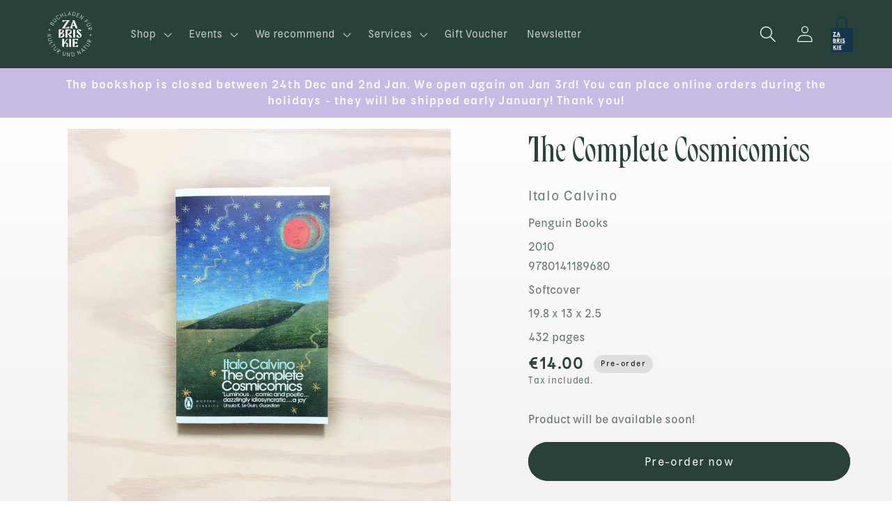

--- FILE ---
content_type: text/html; charset=utf-8
request_url: https://zabriskie.de/en/products/the-complete-cosmicomics
body_size: 62804
content:
<!doctype html>
<html class="no-js" lang="en">
  <head>
    <meta charset="utf-8">
    <meta http-equiv="X-UA-Compatible" content="IE=edge">
    <meta name="viewport" content="width=device-width,initial-scale=1">
    <meta name="theme-color" content="">
    <link rel="canonical" href="https://zabriskie.de/en/products/the-complete-cosmicomics">
    <link rel="preconnect" href="https://cdn.shopify.com" crossorigin><link rel="icon" type="image/png" href="//zabriskie.de/cdn/shop/files/logo-dark_zabriskie.svg?crop=center&height=32&v=1716642863&width=32"><link rel="preconnect" href="https://fonts.shopifycdn.com" crossorigin><title>
      The Complete Cosmicomics
 &ndash; Zabriskie Buchladen für Kultur und Natur</title>

    
      <meta name="description" content="Italo Calvino&#39;s enchanting stories about the evolution of the universe, with characters that are fashioned from mathematical formulae and cellular structures, The Complete Cosmicomics is translated by Martin McLaughlin, Tim Parks and William Weaver in Penguin Modern Classics. &#39;Naturally, we were all there, - dld Qfwfq ">
    

    

<meta property="og:site_name" content="Zabriskie Buchladen für Kultur und Natur">
<meta property="og:url" content="https://zabriskie.de/en/products/the-complete-cosmicomics">
<meta property="og:title" content="The Complete Cosmicomics">
<meta property="og:type" content="product">
<meta property="og:description" content="Italo Calvino&#39;s enchanting stories about the evolution of the universe, with characters that are fashioned from mathematical formulae and cellular structures, The Complete Cosmicomics is translated by Martin McLaughlin, Tim Parks and William Weaver in Penguin Modern Classics. &#39;Naturally, we were all there, - dld Qfwfq "><meta property="og:image" content="http://zabriskie.de/cdn/shop/products/zabriskie_calvino_complete_cosmicomics-1.jpg?v=1679348765">
  <meta property="og:image:secure_url" content="https://zabriskie.de/cdn/shop/products/zabriskie_calvino_complete_cosmicomics-1.jpg?v=1679348765">
  <meta property="og:image:width" content="1100">
  <meta property="og:image:height" content="1100"><meta property="og:price:amount" content="14,00">
  <meta property="og:price:currency" content="EUR"><meta name="twitter:card" content="summary_large_image">
<meta name="twitter:title" content="The Complete Cosmicomics">
<meta name="twitter:description" content="Italo Calvino&#39;s enchanting stories about the evolution of the universe, with characters that are fashioned from mathematical formulae and cellular structures, The Complete Cosmicomics is translated by Martin McLaughlin, Tim Parks and William Weaver in Penguin Modern Classics. &#39;Naturally, we were all there, - dld Qfwfq ">


    <script src="//zabriskie.de/cdn/shop/t/7/assets/constants.js?v=95358004781563950421684440763" defer="defer"></script>
    <script src="//zabriskie.de/cdn/shop/t/7/assets/pubsub.js?v=2921868252632587581684440765" defer="defer"></script>
    <script src="//zabriskie.de/cdn/shop/t/7/assets/global.js?v=127210358271191040921684440764" defer="defer"></script>
    <script>window.performance && window.performance.mark && window.performance.mark('shopify.content_for_header.start');</script><meta name="facebook-domain-verification" content="7bsevj34c1tcpfjjei9hx1zd7z5dqp">
<meta id="shopify-digital-wallet" name="shopify-digital-wallet" content="/56989515850/digital_wallets/dialog">
<meta name="shopify-checkout-api-token" content="6b97a6e105a6ffca6f29ccf16917bada">
<meta id="in-context-paypal-metadata" data-shop-id="56989515850" data-venmo-supported="false" data-environment="production" data-locale="en_US" data-paypal-v4="true" data-currency="EUR">
<link rel="alternate" hreflang="x-default" href="https://zabriskie.de/products/the-complete-cosmicomics">
<link rel="alternate" hreflang="en" href="https://zabriskie.de/en/products/the-complete-cosmicomics">
<link rel="alternate" type="application/json+oembed" href="https://zabriskie.de/en/products/the-complete-cosmicomics.oembed">
<script async="async" src="/checkouts/internal/preloads.js?locale=en-DE"></script>
<link rel="preconnect" href="https://shop.app" crossorigin="anonymous">
<script async="async" src="https://shop.app/checkouts/internal/preloads.js?locale=en-DE&shop_id=56989515850" crossorigin="anonymous"></script>
<script id="apple-pay-shop-capabilities" type="application/json">{"shopId":56989515850,"countryCode":"DE","currencyCode":"EUR","merchantCapabilities":["supports3DS"],"merchantId":"gid:\/\/shopify\/Shop\/56989515850","merchantName":"Zabriskie Buchladen für Kultur und Natur","requiredBillingContactFields":["postalAddress","email"],"requiredShippingContactFields":["postalAddress","email"],"shippingType":"shipping","supportedNetworks":["visa","maestro","masterCard"],"total":{"type":"pending","label":"Zabriskie Buchladen für Kultur und Natur","amount":"1.00"},"shopifyPaymentsEnabled":true,"supportsSubscriptions":true}</script>
<script id="shopify-features" type="application/json">{"accessToken":"6b97a6e105a6ffca6f29ccf16917bada","betas":["rich-media-storefront-analytics"],"domain":"zabriskie.de","predictiveSearch":true,"shopId":56989515850,"locale":"en"}</script>
<script>var Shopify = Shopify || {};
Shopify.shop = "zabriskie-5633.myshopify.com";
Shopify.locale = "en";
Shopify.currency = {"active":"EUR","rate":"1.0"};
Shopify.country = "DE";
Shopify.theme = {"name":"Publisher","id":149512552795,"schema_name":"Publisher","schema_version":"9.0.0","theme_store_id":1864,"role":"main"};
Shopify.theme.handle = "null";
Shopify.theme.style = {"id":null,"handle":null};
Shopify.cdnHost = "zabriskie.de/cdn";
Shopify.routes = Shopify.routes || {};
Shopify.routes.root = "/en/";</script>
<script type="module">!function(o){(o.Shopify=o.Shopify||{}).modules=!0}(window);</script>
<script>!function(o){function n(){var o=[];function n(){o.push(Array.prototype.slice.apply(arguments))}return n.q=o,n}var t=o.Shopify=o.Shopify||{};t.loadFeatures=n(),t.autoloadFeatures=n()}(window);</script>
<script>
  window.ShopifyPay = window.ShopifyPay || {};
  window.ShopifyPay.apiHost = "shop.app\/pay";
  window.ShopifyPay.redirectState = null;
</script>
<script id="shop-js-analytics" type="application/json">{"pageType":"product"}</script>
<script defer="defer" async type="module" src="//zabriskie.de/cdn/shopifycloud/shop-js/modules/v2/client.init-shop-cart-sync_DtuiiIyl.en.esm.js"></script>
<script defer="defer" async type="module" src="//zabriskie.de/cdn/shopifycloud/shop-js/modules/v2/chunk.common_CUHEfi5Q.esm.js"></script>
<script type="module">
  await import("//zabriskie.de/cdn/shopifycloud/shop-js/modules/v2/client.init-shop-cart-sync_DtuiiIyl.en.esm.js");
await import("//zabriskie.de/cdn/shopifycloud/shop-js/modules/v2/chunk.common_CUHEfi5Q.esm.js");

  window.Shopify.SignInWithShop?.initShopCartSync?.({"fedCMEnabled":true,"windoidEnabled":true});

</script>
<script>
  window.Shopify = window.Shopify || {};
  if (!window.Shopify.featureAssets) window.Shopify.featureAssets = {};
  window.Shopify.featureAssets['shop-js'] = {"shop-cart-sync":["modules/v2/client.shop-cart-sync_DFoTY42P.en.esm.js","modules/v2/chunk.common_CUHEfi5Q.esm.js"],"init-fed-cm":["modules/v2/client.init-fed-cm_D2UNy1i2.en.esm.js","modules/v2/chunk.common_CUHEfi5Q.esm.js"],"init-shop-email-lookup-coordinator":["modules/v2/client.init-shop-email-lookup-coordinator_BQEe2rDt.en.esm.js","modules/v2/chunk.common_CUHEfi5Q.esm.js"],"shop-cash-offers":["modules/v2/client.shop-cash-offers_3CTtReFF.en.esm.js","modules/v2/chunk.common_CUHEfi5Q.esm.js","modules/v2/chunk.modal_BewljZkx.esm.js"],"shop-button":["modules/v2/client.shop-button_C6oxCjDL.en.esm.js","modules/v2/chunk.common_CUHEfi5Q.esm.js"],"init-windoid":["modules/v2/client.init-windoid_5pix8xhK.en.esm.js","modules/v2/chunk.common_CUHEfi5Q.esm.js"],"avatar":["modules/v2/client.avatar_BTnouDA3.en.esm.js"],"init-shop-cart-sync":["modules/v2/client.init-shop-cart-sync_DtuiiIyl.en.esm.js","modules/v2/chunk.common_CUHEfi5Q.esm.js"],"shop-toast-manager":["modules/v2/client.shop-toast-manager_BYv_8cH1.en.esm.js","modules/v2/chunk.common_CUHEfi5Q.esm.js"],"pay-button":["modules/v2/client.pay-button_FnF9EIkY.en.esm.js","modules/v2/chunk.common_CUHEfi5Q.esm.js"],"shop-login-button":["modules/v2/client.shop-login-button_CH1KUpOf.en.esm.js","modules/v2/chunk.common_CUHEfi5Q.esm.js","modules/v2/chunk.modal_BewljZkx.esm.js"],"init-customer-accounts-sign-up":["modules/v2/client.init-customer-accounts-sign-up_aj7QGgYS.en.esm.js","modules/v2/client.shop-login-button_CH1KUpOf.en.esm.js","modules/v2/chunk.common_CUHEfi5Q.esm.js","modules/v2/chunk.modal_BewljZkx.esm.js"],"init-shop-for-new-customer-accounts":["modules/v2/client.init-shop-for-new-customer-accounts_NbnYRf_7.en.esm.js","modules/v2/client.shop-login-button_CH1KUpOf.en.esm.js","modules/v2/chunk.common_CUHEfi5Q.esm.js","modules/v2/chunk.modal_BewljZkx.esm.js"],"init-customer-accounts":["modules/v2/client.init-customer-accounts_ppedhqCH.en.esm.js","modules/v2/client.shop-login-button_CH1KUpOf.en.esm.js","modules/v2/chunk.common_CUHEfi5Q.esm.js","modules/v2/chunk.modal_BewljZkx.esm.js"],"shop-follow-button":["modules/v2/client.shop-follow-button_CMIBBa6u.en.esm.js","modules/v2/chunk.common_CUHEfi5Q.esm.js","modules/v2/chunk.modal_BewljZkx.esm.js"],"lead-capture":["modules/v2/client.lead-capture_But0hIyf.en.esm.js","modules/v2/chunk.common_CUHEfi5Q.esm.js","modules/v2/chunk.modal_BewljZkx.esm.js"],"checkout-modal":["modules/v2/client.checkout-modal_BBxc70dQ.en.esm.js","modules/v2/chunk.common_CUHEfi5Q.esm.js","modules/v2/chunk.modal_BewljZkx.esm.js"],"shop-login":["modules/v2/client.shop-login_hM3Q17Kl.en.esm.js","modules/v2/chunk.common_CUHEfi5Q.esm.js","modules/v2/chunk.modal_BewljZkx.esm.js"],"payment-terms":["modules/v2/client.payment-terms_CAtGlQYS.en.esm.js","modules/v2/chunk.common_CUHEfi5Q.esm.js","modules/v2/chunk.modal_BewljZkx.esm.js"]};
</script>
<script>(function() {
  var isLoaded = false;
  function asyncLoad() {
    if (isLoaded) return;
    isLoaded = true;
    var urls = ["https:\/\/chimpstatic.com\/mcjs-connected\/js\/users\/4c682447407a519afa90649d8\/8fa2adff522ea9ffeee9423af.js?shop=zabriskie-5633.myshopify.com"];
    for (var i = 0; i < urls.length; i++) {
      var s = document.createElement('script');
      s.type = 'text/javascript';
      s.async = true;
      s.src = urls[i];
      var x = document.getElementsByTagName('script')[0];
      x.parentNode.insertBefore(s, x);
    }
  };
  if(window.attachEvent) {
    window.attachEvent('onload', asyncLoad);
  } else {
    window.addEventListener('load', asyncLoad, false);
  }
})();</script>
<script id="__st">var __st={"a":56989515850,"offset":3600,"reqid":"1674cc8a-957e-4208-94c7-dfca8ac5024f-1767118579","pageurl":"zabriskie.de\/en\/products\/the-complete-cosmicomics","u":"83b9f8179f80","p":"product","rtyp":"product","rid":8341621014875};</script>
<script>window.ShopifyPaypalV4VisibilityTracking = true;</script>
<script id="captcha-bootstrap">!function(){'use strict';const t='contact',e='account',n='new_comment',o=[[t,t],['blogs',n],['comments',n],[t,'customer']],c=[[e,'customer_login'],[e,'guest_login'],[e,'recover_customer_password'],[e,'create_customer']],r=t=>t.map((([t,e])=>`form[action*='/${t}']:not([data-nocaptcha='true']) input[name='form_type'][value='${e}']`)).join(','),a=t=>()=>t?[...document.querySelectorAll(t)].map((t=>t.form)):[];function s(){const t=[...o],e=r(t);return a(e)}const i='password',u='form_key',d=['recaptcha-v3-token','g-recaptcha-response','h-captcha-response',i],f=()=>{try{return window.sessionStorage}catch{return}},m='__shopify_v',_=t=>t.elements[u];function p(t,e,n=!1){try{const o=window.sessionStorage,c=JSON.parse(o.getItem(e)),{data:r}=function(t){const{data:e,action:n}=t;return t[m]||n?{data:e,action:n}:{data:t,action:n}}(c);for(const[e,n]of Object.entries(r))t.elements[e]&&(t.elements[e].value=n);n&&o.removeItem(e)}catch(o){console.error('form repopulation failed',{error:o})}}const l='form_type',E='cptcha';function T(t){t.dataset[E]=!0}const w=window,h=w.document,L='Shopify',v='ce_forms',y='captcha';let A=!1;((t,e)=>{const n=(g='f06e6c50-85a8-45c8-87d0-21a2b65856fe',I='https://cdn.shopify.com/shopifycloud/storefront-forms-hcaptcha/ce_storefront_forms_captcha_hcaptcha.v1.5.2.iife.js',D={infoText:'Protected by hCaptcha',privacyText:'Privacy',termsText:'Terms'},(t,e,n)=>{const o=w[L][v],c=o.bindForm;if(c)return c(t,g,e,D).then(n);var r;o.q.push([[t,g,e,D],n]),r=I,A||(h.body.append(Object.assign(h.createElement('script'),{id:'captcha-provider',async:!0,src:r})),A=!0)});var g,I,D;w[L]=w[L]||{},w[L][v]=w[L][v]||{},w[L][v].q=[],w[L][y]=w[L][y]||{},w[L][y].protect=function(t,e){n(t,void 0,e),T(t)},Object.freeze(w[L][y]),function(t,e,n,w,h,L){const[v,y,A,g]=function(t,e,n){const i=e?o:[],u=t?c:[],d=[...i,...u],f=r(d),m=r(i),_=r(d.filter((([t,e])=>n.includes(e))));return[a(f),a(m),a(_),s()]}(w,h,L),I=t=>{const e=t.target;return e instanceof HTMLFormElement?e:e&&e.form},D=t=>v().includes(t);t.addEventListener('submit',(t=>{const e=I(t);if(!e)return;const n=D(e)&&!e.dataset.hcaptchaBound&&!e.dataset.recaptchaBound,o=_(e),c=g().includes(e)&&(!o||!o.value);(n||c)&&t.preventDefault(),c&&!n&&(function(t){try{if(!f())return;!function(t){const e=f();if(!e)return;const n=_(t);if(!n)return;const o=n.value;o&&e.removeItem(o)}(t);const e=Array.from(Array(32),(()=>Math.random().toString(36)[2])).join('');!function(t,e){_(t)||t.append(Object.assign(document.createElement('input'),{type:'hidden',name:u})),t.elements[u].value=e}(t,e),function(t,e){const n=f();if(!n)return;const o=[...t.querySelectorAll(`input[type='${i}']`)].map((({name:t})=>t)),c=[...d,...o],r={};for(const[a,s]of new FormData(t).entries())c.includes(a)||(r[a]=s);n.setItem(e,JSON.stringify({[m]:1,action:t.action,data:r}))}(t,e)}catch(e){console.error('failed to persist form',e)}}(e),e.submit())}));const S=(t,e)=>{t&&!t.dataset[E]&&(n(t,e.some((e=>e===t))),T(t))};for(const o of['focusin','change'])t.addEventListener(o,(t=>{const e=I(t);D(e)&&S(e,y())}));const B=e.get('form_key'),M=e.get(l),P=B&&M;t.addEventListener('DOMContentLoaded',(()=>{const t=y();if(P)for(const e of t)e.elements[l].value===M&&p(e,B);[...new Set([...A(),...v().filter((t=>'true'===t.dataset.shopifyCaptcha))])].forEach((e=>S(e,t)))}))}(h,new URLSearchParams(w.location.search),n,t,e,['guest_login'])})(!0,!0)}();</script>
<script integrity="sha256-4kQ18oKyAcykRKYeNunJcIwy7WH5gtpwJnB7kiuLZ1E=" data-source-attribution="shopify.loadfeatures" defer="defer" src="//zabriskie.de/cdn/shopifycloud/storefront/assets/storefront/load_feature-a0a9edcb.js" crossorigin="anonymous"></script>
<script crossorigin="anonymous" defer="defer" src="//zabriskie.de/cdn/shopifycloud/storefront/assets/shopify_pay/storefront-65b4c6d7.js?v=20250812"></script>
<script data-source-attribution="shopify.dynamic_checkout.dynamic.init">var Shopify=Shopify||{};Shopify.PaymentButton=Shopify.PaymentButton||{isStorefrontPortableWallets:!0,init:function(){window.Shopify.PaymentButton.init=function(){};var t=document.createElement("script");t.src="https://zabriskie.de/cdn/shopifycloud/portable-wallets/latest/portable-wallets.en.js",t.type="module",document.head.appendChild(t)}};
</script>
<script data-source-attribution="shopify.dynamic_checkout.buyer_consent">
  function portableWalletsHideBuyerConsent(e){var t=document.getElementById("shopify-buyer-consent"),n=document.getElementById("shopify-subscription-policy-button");t&&n&&(t.classList.add("hidden"),t.setAttribute("aria-hidden","true"),n.removeEventListener("click",e))}function portableWalletsShowBuyerConsent(e){var t=document.getElementById("shopify-buyer-consent"),n=document.getElementById("shopify-subscription-policy-button");t&&n&&(t.classList.remove("hidden"),t.removeAttribute("aria-hidden"),n.addEventListener("click",e))}window.Shopify?.PaymentButton&&(window.Shopify.PaymentButton.hideBuyerConsent=portableWalletsHideBuyerConsent,window.Shopify.PaymentButton.showBuyerConsent=portableWalletsShowBuyerConsent);
</script>
<script data-source-attribution="shopify.dynamic_checkout.cart.bootstrap">document.addEventListener("DOMContentLoaded",(function(){function t(){return document.querySelector("shopify-accelerated-checkout-cart, shopify-accelerated-checkout")}if(t())Shopify.PaymentButton.init();else{new MutationObserver((function(e,n){t()&&(Shopify.PaymentButton.init(),n.disconnect())})).observe(document.body,{childList:!0,subtree:!0})}}));
</script>
<script id='scb4127' type='text/javascript' async='' src='https://zabriskie.de/cdn/shopifycloud/privacy-banner/storefront-banner.js'></script><link id="shopify-accelerated-checkout-styles" rel="stylesheet" media="screen" href="https://zabriskie.de/cdn/shopifycloud/portable-wallets/latest/accelerated-checkout-backwards-compat.css" crossorigin="anonymous">
<style id="shopify-accelerated-checkout-cart">
        #shopify-buyer-consent {
  margin-top: 1em;
  display: inline-block;
  width: 100%;
}

#shopify-buyer-consent.hidden {
  display: none;
}

#shopify-subscription-policy-button {
  background: none;
  border: none;
  padding: 0;
  text-decoration: underline;
  font-size: inherit;
  cursor: pointer;
}

#shopify-subscription-policy-button::before {
  box-shadow: none;
}

      </style>
<script id="sections-script" data-sections="header" defer="defer" src="//zabriskie.de/cdn/shop/t/7/compiled_assets/scripts.js?3737"></script>
<script>window.performance && window.performance.mark && window.performance.mark('shopify.content_for_header.end');</script>


    <style data-shopify>
      @font-face {
  font-family: "Instrument Sans";
  font-weight: 400;
  font-style: normal;
  font-display: swap;
  src: url("//zabriskie.de/cdn/fonts/instrument_sans/instrumentsans_n4.db86542ae5e1596dbdb28c279ae6c2086c4c5bfa.woff2") format("woff2"),
       url("//zabriskie.de/cdn/fonts/instrument_sans/instrumentsans_n4.510f1b081e58d08c30978f465518799851ef6d8b.woff") format("woff");
}

      @font-face {
  font-family: "Instrument Sans";
  font-weight: 700;
  font-style: normal;
  font-display: swap;
  src: url("//zabriskie.de/cdn/fonts/instrument_sans/instrumentsans_n7.e4ad9032e203f9a0977786c356573ced65a7419a.woff2") format("woff2"),
       url("//zabriskie.de/cdn/fonts/instrument_sans/instrumentsans_n7.b9e40f166fb7639074ba34738101a9d2990bb41a.woff") format("woff");
}

      @font-face {
  font-family: "Instrument Sans";
  font-weight: 400;
  font-style: italic;
  font-display: swap;
  src: url("//zabriskie.de/cdn/fonts/instrument_sans/instrumentsans_i4.028d3c3cd8d085648c808ceb20cd2fd1eb3560e5.woff2") format("woff2"),
       url("//zabriskie.de/cdn/fonts/instrument_sans/instrumentsans_i4.7e90d82df8dee29a99237cd19cc529d2206706a2.woff") format("woff");
}

      @font-face {
  font-family: "Instrument Sans";
  font-weight: 700;
  font-style: italic;
  font-display: swap;
  src: url("//zabriskie.de/cdn/fonts/instrument_sans/instrumentsans_i7.d6063bb5d8f9cbf96eace9e8801697c54f363c6a.woff2") format("woff2"),
       url("//zabriskie.de/cdn/fonts/instrument_sans/instrumentsans_i7.ce33afe63f8198a3ac4261b826b560103542cd36.woff") format("woff");
}

      @font-face {
  font-family: "Libre Baskerville";
  font-weight: 400;
  font-style: normal;
  font-display: swap;
  src: url("//zabriskie.de/cdn/fonts/libre_baskerville/librebaskerville_n4.2ec9ee517e3ce28d5f1e6c6e75efd8a97e59c189.woff2") format("woff2"),
       url("//zabriskie.de/cdn/fonts/libre_baskerville/librebaskerville_n4.323789551b85098885c8eccedfb1bd8f25f56007.woff") format("woff");
}


      :root {
        --font-body-family: "Instrument Sans", sans-serif;
        --font-body-style: normal;
        --font-body-weight: 400;
        --font-body-weight-bold: 700;

        --font-heading-family: "Libre Baskerville", serif;
        --font-heading-style: normal;
        --font-heading-weight: 400;

        --font-body-scale: 1.0;
        --font-heading-scale: 1.0;

        --color-base-text: 41, 66, 57;
        --color-shadow: 41, 66, 57;
        --color-base-background-1: 255, 255, 255;
        --color-base-background-2: 219, 227, 142;
        --color-base-solid-button-labels: 255, 255, 255;
        --color-base-outline-button-labels: 41, 66, 57;
        --color-base-accent-1: 41, 66, 57;
        --color-base-accent-2: 199, 186, 228;
        --payment-terms-background-color: #ffffff;

        --gradient-base-background-1: linear-gradient(0deg, rgba(243, 241, 241, 1), rgba(255, 255, 255, 1) 79%, rgba(255, 255, 255, 1) 97%);
        --gradient-base-background-2: #dbe38e;
        --gradient-base-accent-1: #294239;
        --gradient-base-accent-2: #C7BAE4;

        --media-padding: px;
        --media-border-opacity: 0.1;
        --media-border-width: 0px;
        --media-radius: 0px;
        --media-shadow-opacity: 0.0;
        --media-shadow-horizontal-offset: 0px;
        --media-shadow-vertical-offset: 4px;
        --media-shadow-blur-radius: 5px;
        --media-shadow-visible: 0;

        --page-width: 120rem;
        --page-width-margin: 0rem;

        --product-card-image-padding: 0.0rem;
        --product-card-corner-radius: 0.0rem;
        --product-card-text-alignment: left;
        --product-card-border-width: 0.0rem;
        --product-card-border-opacity: 0.1;
        --product-card-shadow-opacity: 0.0;
        --product-card-shadow-visible: 0;
        --product-card-shadow-horizontal-offset: 0.0rem;
        --product-card-shadow-vertical-offset: 0.0rem;
        --product-card-shadow-blur-radius: 0.0rem;

        --collection-card-image-padding: 0.0rem;
        --collection-card-corner-radius: 0.0rem;
        --collection-card-text-alignment: left;
        --collection-card-border-width: 0.0rem;
        --collection-card-border-opacity: 0.0;
        --collection-card-shadow-opacity: 0.0;
        --collection-card-shadow-visible: 0;
        --collection-card-shadow-horizontal-offset: 0.0rem;
        --collection-card-shadow-vertical-offset: 0.0rem;
        --collection-card-shadow-blur-radius: 0.0rem;

        --blog-card-image-padding: 0.0rem;
        --blog-card-corner-radius: 0.0rem;
        --blog-card-text-alignment: left;
        --blog-card-border-width: 0.0rem;
        --blog-card-border-opacity: 0.1;
        --blog-card-shadow-opacity: 0.0;
        --blog-card-shadow-visible: 0;
        --blog-card-shadow-horizontal-offset: 0.0rem;
        --blog-card-shadow-vertical-offset: 0.4rem;
        --blog-card-shadow-blur-radius: 0.5rem;

        --badge-corner-radius: 4.0rem;

        --popup-border-width: 1px;
        --popup-border-opacity: 1.0;
        --popup-corner-radius: 0px;
        --popup-shadow-opacity: 0.0;
        --popup-shadow-horizontal-offset: 0px;
        --popup-shadow-vertical-offset: 4px;
        --popup-shadow-blur-radius: 5px;

        --drawer-border-width: 1px;
        --drawer-border-opacity: 1.0;
        --drawer-shadow-opacity: 0.0;
        --drawer-shadow-horizontal-offset: 0px;
        --drawer-shadow-vertical-offset: 4px;
        --drawer-shadow-blur-radius: 5px;

        --spacing-sections-desktop: 16px;
        --spacing-sections-mobile: 16px;

        --grid-desktop-vertical-spacing: 32px;
        --grid-desktop-horizontal-spacing: 28px;
        --grid-mobile-vertical-spacing: 16px;
        --grid-mobile-horizontal-spacing: 14px;

        --text-boxes-border-opacity: 0.1;
        --text-boxes-border-width: 0px;
        --text-boxes-radius: 0px;
        --text-boxes-shadow-opacity: 0.0;
        --text-boxes-shadow-visible: 0;
        --text-boxes-shadow-horizontal-offset: 0px;
        --text-boxes-shadow-vertical-offset: 4px;
        --text-boxes-shadow-blur-radius: 5px;

        --buttons-radius: 40px;
        --buttons-radius-outset: 41px;
        --buttons-border-width: 1px;
        --buttons-border-opacity: 1.0;
        --buttons-shadow-opacity: 0.0;
        --buttons-shadow-visible: 0;
        --buttons-shadow-horizontal-offset: 0px;
        --buttons-shadow-vertical-offset: 4px;
        --buttons-shadow-blur-radius: 5px;
        --buttons-border-offset: 0.3px;

        --inputs-radius: 10px;
        --inputs-border-width: 1px;
        --inputs-border-opacity: 1.0;
        --inputs-shadow-opacity: 0.0;
        --inputs-shadow-horizontal-offset: 0px;
        --inputs-margin-offset: 0px;
        --inputs-shadow-vertical-offset: 4px;
        --inputs-shadow-blur-radius: 5px;
        --inputs-radius-outset: 11px;

        --variant-pills-radius: 10px;
        --variant-pills-border-width: 0px;
        --variant-pills-border-opacity: 0.1;
        --variant-pills-shadow-opacity: 0.0;
        --variant-pills-shadow-horizontal-offset: 0px;
        --variant-pills-shadow-vertical-offset: 4px;
        --variant-pills-shadow-blur-radius: 5px;
      }

      *,
      *::before,
      *::after {
        box-sizing: inherit;
      }

      html {
        box-sizing: border-box;
        font-size: calc(var(--font-body-scale) * 75%);
        height: 100%;
      }

      body {
        display: grid;
        grid-template-rows: auto auto 1fr auto;
        grid-template-columns: 100%;
        min-height: 100%;
        margin: 0;
        font-size: 1.2rem;
        line-height: calc(1 + 0.6 / var(--font-body-scale));
        font-family: Kiffo-BT-Regular;
        font-style: var(--font-body-style);
        font-weight: 300;
      }

      @media screen and (min-width: 750px) {
        body {
          font-size: 1.5rem;
        }
      }
    </style>

    <link href="//zabriskie.de/cdn/shop/t/7/assets/base.css?v=178382164675619812851716653076" rel="stylesheet" type="text/css" media="all" />
<link rel="preload" as="font" href="//zabriskie.de/cdn/fonts/instrument_sans/instrumentsans_n4.db86542ae5e1596dbdb28c279ae6c2086c4c5bfa.woff2" type="font/woff2" crossorigin><link rel="preload" as="font" href="//zabriskie.de/cdn/fonts/libre_baskerville/librebaskerville_n4.2ec9ee517e3ce28d5f1e6c6e75efd8a97e59c189.woff2" type="font/woff2" crossorigin><link rel="stylesheet" href="//zabriskie.de/cdn/shop/t/7/assets/component-predictive-search.css?v=85913294783299393391684440764" media="print" onload="this.media='all'"><script>document.documentElement.className = document.documentElement.className.replace('no-js', 'js');
    if (Shopify.designMode) {
      document.documentElement.classList.add('shopify-design-mode');
    }
    </script>
  <link href="https://monorail-edge.shopifysvc.com" rel="dns-prefetch">
<script>(function(){if ("sendBeacon" in navigator && "performance" in window) {try {var session_token_from_headers = performance.getEntriesByType('navigation')[0].serverTiming.find(x => x.name == '_s').description;} catch {var session_token_from_headers = undefined;}var session_cookie_matches = document.cookie.match(/_shopify_s=([^;]*)/);var session_token_from_cookie = session_cookie_matches && session_cookie_matches.length === 2 ? session_cookie_matches[1] : "";var session_token = session_token_from_headers || session_token_from_cookie || "";function handle_abandonment_event(e) {var entries = performance.getEntries().filter(function(entry) {return /monorail-edge.shopifysvc.com/.test(entry.name);});if (!window.abandonment_tracked && entries.length === 0) {window.abandonment_tracked = true;var currentMs = Date.now();var navigation_start = performance.timing.navigationStart;var payload = {shop_id: 56989515850,url: window.location.href,navigation_start,duration: currentMs - navigation_start,session_token,page_type: "product"};window.navigator.sendBeacon("https://monorail-edge.shopifysvc.com/v1/produce", JSON.stringify({schema_id: "online_store_buyer_site_abandonment/1.1",payload: payload,metadata: {event_created_at_ms: currentMs,event_sent_at_ms: currentMs}}));}}window.addEventListener('pagehide', handle_abandonment_event);}}());</script>
<script id="web-pixels-manager-setup">(function e(e,d,r,n,o){if(void 0===o&&(o={}),!Boolean(null===(a=null===(i=window.Shopify)||void 0===i?void 0:i.analytics)||void 0===a?void 0:a.replayQueue)){var i,a;window.Shopify=window.Shopify||{};var t=window.Shopify;t.analytics=t.analytics||{};var s=t.analytics;s.replayQueue=[],s.publish=function(e,d,r){return s.replayQueue.push([e,d,r]),!0};try{self.performance.mark("wpm:start")}catch(e){}var l=function(){var e={modern:/Edge?\/(1{2}[4-9]|1[2-9]\d|[2-9]\d{2}|\d{4,})\.\d+(\.\d+|)|Firefox\/(1{2}[4-9]|1[2-9]\d|[2-9]\d{2}|\d{4,})\.\d+(\.\d+|)|Chrom(ium|e)\/(9{2}|\d{3,})\.\d+(\.\d+|)|(Maci|X1{2}).+ Version\/(15\.\d+|(1[6-9]|[2-9]\d|\d{3,})\.\d+)([,.]\d+|)( \(\w+\)|)( Mobile\/\w+|) Safari\/|Chrome.+OPR\/(9{2}|\d{3,})\.\d+\.\d+|(CPU[ +]OS|iPhone[ +]OS|CPU[ +]iPhone|CPU IPhone OS|CPU iPad OS)[ +]+(15[._]\d+|(1[6-9]|[2-9]\d|\d{3,})[._]\d+)([._]\d+|)|Android:?[ /-](13[3-9]|1[4-9]\d|[2-9]\d{2}|\d{4,})(\.\d+|)(\.\d+|)|Android.+Firefox\/(13[5-9]|1[4-9]\d|[2-9]\d{2}|\d{4,})\.\d+(\.\d+|)|Android.+Chrom(ium|e)\/(13[3-9]|1[4-9]\d|[2-9]\d{2}|\d{4,})\.\d+(\.\d+|)|SamsungBrowser\/([2-9]\d|\d{3,})\.\d+/,legacy:/Edge?\/(1[6-9]|[2-9]\d|\d{3,})\.\d+(\.\d+|)|Firefox\/(5[4-9]|[6-9]\d|\d{3,})\.\d+(\.\d+|)|Chrom(ium|e)\/(5[1-9]|[6-9]\d|\d{3,})\.\d+(\.\d+|)([\d.]+$|.*Safari\/(?![\d.]+ Edge\/[\d.]+$))|(Maci|X1{2}).+ Version\/(10\.\d+|(1[1-9]|[2-9]\d|\d{3,})\.\d+)([,.]\d+|)( \(\w+\)|)( Mobile\/\w+|) Safari\/|Chrome.+OPR\/(3[89]|[4-9]\d|\d{3,})\.\d+\.\d+|(CPU[ +]OS|iPhone[ +]OS|CPU[ +]iPhone|CPU IPhone OS|CPU iPad OS)[ +]+(10[._]\d+|(1[1-9]|[2-9]\d|\d{3,})[._]\d+)([._]\d+|)|Android:?[ /-](13[3-9]|1[4-9]\d|[2-9]\d{2}|\d{4,})(\.\d+|)(\.\d+|)|Mobile Safari.+OPR\/([89]\d|\d{3,})\.\d+\.\d+|Android.+Firefox\/(13[5-9]|1[4-9]\d|[2-9]\d{2}|\d{4,})\.\d+(\.\d+|)|Android.+Chrom(ium|e)\/(13[3-9]|1[4-9]\d|[2-9]\d{2}|\d{4,})\.\d+(\.\d+|)|Android.+(UC? ?Browser|UCWEB|U3)[ /]?(15\.([5-9]|\d{2,})|(1[6-9]|[2-9]\d|\d{3,})\.\d+)\.\d+|SamsungBrowser\/(5\.\d+|([6-9]|\d{2,})\.\d+)|Android.+MQ{2}Browser\/(14(\.(9|\d{2,})|)|(1[5-9]|[2-9]\d|\d{3,})(\.\d+|))(\.\d+|)|K[Aa][Ii]OS\/(3\.\d+|([4-9]|\d{2,})\.\d+)(\.\d+|)/},d=e.modern,r=e.legacy,n=navigator.userAgent;return n.match(d)?"modern":n.match(r)?"legacy":"unknown"}(),u="modern"===l?"modern":"legacy",c=(null!=n?n:{modern:"",legacy:""})[u],f=function(e){return[e.baseUrl,"/wpm","/b",e.hashVersion,"modern"===e.buildTarget?"m":"l",".js"].join("")}({baseUrl:d,hashVersion:r,buildTarget:u}),m=function(e){var d=e.version,r=e.bundleTarget,n=e.surface,o=e.pageUrl,i=e.monorailEndpoint;return{emit:function(e){var a=e.status,t=e.errorMsg,s=(new Date).getTime(),l=JSON.stringify({metadata:{event_sent_at_ms:s},events:[{schema_id:"web_pixels_manager_load/3.1",payload:{version:d,bundle_target:r,page_url:o,status:a,surface:n,error_msg:t},metadata:{event_created_at_ms:s}}]});if(!i)return console&&console.warn&&console.warn("[Web Pixels Manager] No Monorail endpoint provided, skipping logging."),!1;try{return self.navigator.sendBeacon.bind(self.navigator)(i,l)}catch(e){}var u=new XMLHttpRequest;try{return u.open("POST",i,!0),u.setRequestHeader("Content-Type","text/plain"),u.send(l),!0}catch(e){return console&&console.warn&&console.warn("[Web Pixels Manager] Got an unhandled error while logging to Monorail."),!1}}}}({version:r,bundleTarget:l,surface:e.surface,pageUrl:self.location.href,monorailEndpoint:e.monorailEndpoint});try{o.browserTarget=l,function(e){var d=e.src,r=e.async,n=void 0===r||r,o=e.onload,i=e.onerror,a=e.sri,t=e.scriptDataAttributes,s=void 0===t?{}:t,l=document.createElement("script"),u=document.querySelector("head"),c=document.querySelector("body");if(l.async=n,l.src=d,a&&(l.integrity=a,l.crossOrigin="anonymous"),s)for(var f in s)if(Object.prototype.hasOwnProperty.call(s,f))try{l.dataset[f]=s[f]}catch(e){}if(o&&l.addEventListener("load",o),i&&l.addEventListener("error",i),u)u.appendChild(l);else{if(!c)throw new Error("Did not find a head or body element to append the script");c.appendChild(l)}}({src:f,async:!0,onload:function(){if(!function(){var e,d;return Boolean(null===(d=null===(e=window.Shopify)||void 0===e?void 0:e.analytics)||void 0===d?void 0:d.initialized)}()){var d=window.webPixelsManager.init(e)||void 0;if(d){var r=window.Shopify.analytics;r.replayQueue.forEach((function(e){var r=e[0],n=e[1],o=e[2];d.publishCustomEvent(r,n,o)})),r.replayQueue=[],r.publish=d.publishCustomEvent,r.visitor=d.visitor,r.initialized=!0}}},onerror:function(){return m.emit({status:"failed",errorMsg:"".concat(f," has failed to load")})},sri:function(e){var d=/^sha384-[A-Za-z0-9+/=]+$/;return"string"==typeof e&&d.test(e)}(c)?c:"",scriptDataAttributes:o}),m.emit({status:"loading"})}catch(e){m.emit({status:"failed",errorMsg:(null==e?void 0:e.message)||"Unknown error"})}}})({shopId: 56989515850,storefrontBaseUrl: "https://zabriskie.de",extensionsBaseUrl: "https://extensions.shopifycdn.com/cdn/shopifycloud/web-pixels-manager",monorailEndpoint: "https://monorail-edge.shopifysvc.com/unstable/produce_batch",surface: "storefront-renderer",enabledBetaFlags: ["2dca8a86","a0d5f9d2"],webPixelsConfigList: [{"id":"1196228955","configuration":"{\"config\":\"{\\\"pixel_id\\\":\\\"G-3C3G8P7KLV\\\",\\\"gtag_events\\\":[{\\\"type\\\":\\\"purchase\\\",\\\"action_label\\\":\\\"G-3C3G8P7KLV\\\"},{\\\"type\\\":\\\"page_view\\\",\\\"action_label\\\":\\\"G-3C3G8P7KLV\\\"},{\\\"type\\\":\\\"view_item\\\",\\\"action_label\\\":\\\"G-3C3G8P7KLV\\\"},{\\\"type\\\":\\\"search\\\",\\\"action_label\\\":\\\"G-3C3G8P7KLV\\\"},{\\\"type\\\":\\\"add_to_cart\\\",\\\"action_label\\\":\\\"G-3C3G8P7KLV\\\"},{\\\"type\\\":\\\"begin_checkout\\\",\\\"action_label\\\":\\\"G-3C3G8P7KLV\\\"},{\\\"type\\\":\\\"add_payment_info\\\",\\\"action_label\\\":\\\"G-3C3G8P7KLV\\\"}],\\\"enable_monitoring_mode\\\":false}\"}","eventPayloadVersion":"v1","runtimeContext":"OPEN","scriptVersion":"b2a88bafab3e21179ed38636efcd8a93","type":"APP","apiClientId":1780363,"privacyPurposes":[],"dataSharingAdjustments":{"protectedCustomerApprovalScopes":["read_customer_address","read_customer_email","read_customer_name","read_customer_personal_data","read_customer_phone"]}},{"id":"284393819","configuration":"{\"pixel_id\":\"781431796696608\",\"pixel_type\":\"facebook_pixel\",\"metaapp_system_user_token\":\"-\"}","eventPayloadVersion":"v1","runtimeContext":"OPEN","scriptVersion":"ca16bc87fe92b6042fbaa3acc2fbdaa6","type":"APP","apiClientId":2329312,"privacyPurposes":["ANALYTICS","MARKETING","SALE_OF_DATA"],"dataSharingAdjustments":{"protectedCustomerApprovalScopes":["read_customer_address","read_customer_email","read_customer_name","read_customer_personal_data","read_customer_phone"]}},{"id":"shopify-app-pixel","configuration":"{}","eventPayloadVersion":"v1","runtimeContext":"STRICT","scriptVersion":"0450","apiClientId":"shopify-pixel","type":"APP","privacyPurposes":["ANALYTICS","MARKETING"]},{"id":"shopify-custom-pixel","eventPayloadVersion":"v1","runtimeContext":"LAX","scriptVersion":"0450","apiClientId":"shopify-pixel","type":"CUSTOM","privacyPurposes":["ANALYTICS","MARKETING"]}],isMerchantRequest: false,initData: {"shop":{"name":"Zabriskie Buchladen für Kultur und Natur","paymentSettings":{"currencyCode":"EUR"},"myshopifyDomain":"zabriskie-5633.myshopify.com","countryCode":"DE","storefrontUrl":"https:\/\/zabriskie.de\/en"},"customer":null,"cart":null,"checkout":null,"productVariants":[{"price":{"amount":14.0,"currencyCode":"EUR"},"product":{"title":"The Complete Cosmicomics","vendor":"Penguin","id":"8341621014875","untranslatedTitle":"The Complete Cosmicomics","url":"\/en\/products\/the-complete-cosmicomics","type":"Buch"},"id":"46376272724315","image":{"src":"\/\/zabriskie.de\/cdn\/shop\/products\/zabriskie_calvino_complete_cosmicomics-1.jpg?v=1679348765"},"sku":null,"title":"Default Title","untranslatedTitle":"Default Title"}],"purchasingCompany":null},},"https://zabriskie.de/cdn","da62cc92w68dfea28pcf9825a4m392e00d0",{"modern":"","legacy":""},{"shopId":"56989515850","storefrontBaseUrl":"https:\/\/zabriskie.de","extensionBaseUrl":"https:\/\/extensions.shopifycdn.com\/cdn\/shopifycloud\/web-pixels-manager","surface":"storefront-renderer","enabledBetaFlags":"[\"2dca8a86\", \"a0d5f9d2\"]","isMerchantRequest":"false","hashVersion":"da62cc92w68dfea28pcf9825a4m392e00d0","publish":"custom","events":"[[\"page_viewed\",{}],[\"product_viewed\",{\"productVariant\":{\"price\":{\"amount\":14.0,\"currencyCode\":\"EUR\"},\"product\":{\"title\":\"The Complete Cosmicomics\",\"vendor\":\"Penguin\",\"id\":\"8341621014875\",\"untranslatedTitle\":\"The Complete Cosmicomics\",\"url\":\"\/en\/products\/the-complete-cosmicomics\",\"type\":\"Buch\"},\"id\":\"46376272724315\",\"image\":{\"src\":\"\/\/zabriskie.de\/cdn\/shop\/products\/zabriskie_calvino_complete_cosmicomics-1.jpg?v=1679348765\"},\"sku\":null,\"title\":\"Default Title\",\"untranslatedTitle\":\"Default Title\"}}]]"});</script><script>
  window.ShopifyAnalytics = window.ShopifyAnalytics || {};
  window.ShopifyAnalytics.meta = window.ShopifyAnalytics.meta || {};
  window.ShopifyAnalytics.meta.currency = 'EUR';
  var meta = {"product":{"id":8341621014875,"gid":"gid:\/\/shopify\/Product\/8341621014875","vendor":"Penguin","type":"Buch","handle":"the-complete-cosmicomics","variants":[{"id":46376272724315,"price":1400,"name":"The Complete Cosmicomics","public_title":null,"sku":null}],"remote":false},"page":{"pageType":"product","resourceType":"product","resourceId":8341621014875,"requestId":"1674cc8a-957e-4208-94c7-dfca8ac5024f-1767118579"}};
  for (var attr in meta) {
    window.ShopifyAnalytics.meta[attr] = meta[attr];
  }
</script>
<script class="analytics">
  (function () {
    var customDocumentWrite = function(content) {
      var jquery = null;

      if (window.jQuery) {
        jquery = window.jQuery;
      } else if (window.Checkout && window.Checkout.$) {
        jquery = window.Checkout.$;
      }

      if (jquery) {
        jquery('body').append(content);
      }
    };

    var hasLoggedConversion = function(token) {
      if (token) {
        return document.cookie.indexOf('loggedConversion=' + token) !== -1;
      }
      return false;
    }

    var setCookieIfConversion = function(token) {
      if (token) {
        var twoMonthsFromNow = new Date(Date.now());
        twoMonthsFromNow.setMonth(twoMonthsFromNow.getMonth() + 2);

        document.cookie = 'loggedConversion=' + token + '; expires=' + twoMonthsFromNow;
      }
    }

    var trekkie = window.ShopifyAnalytics.lib = window.trekkie = window.trekkie || [];
    if (trekkie.integrations) {
      return;
    }
    trekkie.methods = [
      'identify',
      'page',
      'ready',
      'track',
      'trackForm',
      'trackLink'
    ];
    trekkie.factory = function(method) {
      return function() {
        var args = Array.prototype.slice.call(arguments);
        args.unshift(method);
        trekkie.push(args);
        return trekkie;
      };
    };
    for (var i = 0; i < trekkie.methods.length; i++) {
      var key = trekkie.methods[i];
      trekkie[key] = trekkie.factory(key);
    }
    trekkie.load = function(config) {
      trekkie.config = config || {};
      trekkie.config.initialDocumentCookie = document.cookie;
      var first = document.getElementsByTagName('script')[0];
      var script = document.createElement('script');
      script.type = 'text/javascript';
      script.onerror = function(e) {
        var scriptFallback = document.createElement('script');
        scriptFallback.type = 'text/javascript';
        scriptFallback.onerror = function(error) {
                var Monorail = {
      produce: function produce(monorailDomain, schemaId, payload) {
        var currentMs = new Date().getTime();
        var event = {
          schema_id: schemaId,
          payload: payload,
          metadata: {
            event_created_at_ms: currentMs,
            event_sent_at_ms: currentMs
          }
        };
        return Monorail.sendRequest("https://" + monorailDomain + "/v1/produce", JSON.stringify(event));
      },
      sendRequest: function sendRequest(endpointUrl, payload) {
        // Try the sendBeacon API
        if (window && window.navigator && typeof window.navigator.sendBeacon === 'function' && typeof window.Blob === 'function' && !Monorail.isIos12()) {
          var blobData = new window.Blob([payload], {
            type: 'text/plain'
          });

          if (window.navigator.sendBeacon(endpointUrl, blobData)) {
            return true;
          } // sendBeacon was not successful

        } // XHR beacon

        var xhr = new XMLHttpRequest();

        try {
          xhr.open('POST', endpointUrl);
          xhr.setRequestHeader('Content-Type', 'text/plain');
          xhr.send(payload);
        } catch (e) {
          console.log(e);
        }

        return false;
      },
      isIos12: function isIos12() {
        return window.navigator.userAgent.lastIndexOf('iPhone; CPU iPhone OS 12_') !== -1 || window.navigator.userAgent.lastIndexOf('iPad; CPU OS 12_') !== -1;
      }
    };
    Monorail.produce('monorail-edge.shopifysvc.com',
      'trekkie_storefront_load_errors/1.1',
      {shop_id: 56989515850,
      theme_id: 149512552795,
      app_name: "storefront",
      context_url: window.location.href,
      source_url: "//zabriskie.de/cdn/s/trekkie.storefront.8f32c7f0b513e73f3235c26245676203e1209161.min.js"});

        };
        scriptFallback.async = true;
        scriptFallback.src = '//zabriskie.de/cdn/s/trekkie.storefront.8f32c7f0b513e73f3235c26245676203e1209161.min.js';
        first.parentNode.insertBefore(scriptFallback, first);
      };
      script.async = true;
      script.src = '//zabriskie.de/cdn/s/trekkie.storefront.8f32c7f0b513e73f3235c26245676203e1209161.min.js';
      first.parentNode.insertBefore(script, first);
    };
    trekkie.load(
      {"Trekkie":{"appName":"storefront","development":false,"defaultAttributes":{"shopId":56989515850,"isMerchantRequest":null,"themeId":149512552795,"themeCityHash":"321834675824799535","contentLanguage":"en","currency":"EUR","eventMetadataId":"25545afa-b220-494b-94c9-013f8f3c3a0d"},"isServerSideCookieWritingEnabled":true,"monorailRegion":"shop_domain","enabledBetaFlags":["65f19447"]},"Session Attribution":{},"S2S":{"facebookCapiEnabled":false,"source":"trekkie-storefront-renderer","apiClientId":580111}}
    );

    var loaded = false;
    trekkie.ready(function() {
      if (loaded) return;
      loaded = true;

      window.ShopifyAnalytics.lib = window.trekkie;

      var originalDocumentWrite = document.write;
      document.write = customDocumentWrite;
      try { window.ShopifyAnalytics.merchantGoogleAnalytics.call(this); } catch(error) {};
      document.write = originalDocumentWrite;

      window.ShopifyAnalytics.lib.page(null,{"pageType":"product","resourceType":"product","resourceId":8341621014875,"requestId":"1674cc8a-957e-4208-94c7-dfca8ac5024f-1767118579","shopifyEmitted":true});

      var match = window.location.pathname.match(/checkouts\/(.+)\/(thank_you|post_purchase)/)
      var token = match? match[1]: undefined;
      if (!hasLoggedConversion(token)) {
        setCookieIfConversion(token);
        window.ShopifyAnalytics.lib.track("Viewed Product",{"currency":"EUR","variantId":46376272724315,"productId":8341621014875,"productGid":"gid:\/\/shopify\/Product\/8341621014875","name":"The Complete Cosmicomics","price":"14.00","sku":null,"brand":"Penguin","variant":null,"category":"Buch","nonInteraction":true,"remote":false},undefined,undefined,{"shopifyEmitted":true});
      window.ShopifyAnalytics.lib.track("monorail:\/\/trekkie_storefront_viewed_product\/1.1",{"currency":"EUR","variantId":46376272724315,"productId":8341621014875,"productGid":"gid:\/\/shopify\/Product\/8341621014875","name":"The Complete Cosmicomics","price":"14.00","sku":null,"brand":"Penguin","variant":null,"category":"Buch","nonInteraction":true,"remote":false,"referer":"https:\/\/zabriskie.de\/en\/products\/the-complete-cosmicomics"});
      }
    });


        var eventsListenerScript = document.createElement('script');
        eventsListenerScript.async = true;
        eventsListenerScript.src = "//zabriskie.de/cdn/shopifycloud/storefront/assets/shop_events_listener-3da45d37.js";
        document.getElementsByTagName('head')[0].appendChild(eventsListenerScript);

})();</script>
<script
  defer
  src="https://zabriskie.de/cdn/shopifycloud/perf-kit/shopify-perf-kit-2.1.2.min.js"
  data-application="storefront-renderer"
  data-shop-id="56989515850"
  data-render-region="gcp-us-east1"
  data-page-type="product"
  data-theme-instance-id="149512552795"
  data-theme-name="Publisher"
  data-theme-version="9.0.0"
  data-monorail-region="shop_domain"
  data-resource-timing-sampling-rate="10"
  data-shs="true"
  data-shs-beacon="true"
  data-shs-export-with-fetch="true"
  data-shs-logs-sample-rate="1"
  data-shs-beacon-endpoint="https://zabriskie.de/api/collect"
></script>
</head>

  <body class="gradient">
    <a class="skip-to-content-link button visually-hidden" href="#MainContent">
      Skip to content
    </a>

<script src="//zabriskie.de/cdn/shop/t/7/assets/cart.js?v=21876159511507192261684440764" defer="defer"></script>

<style>
  .drawer {
    visibility: hidden;
  }
</style>

<cart-drawer class="drawer is-empty">
  <div id="CartDrawer" class="cart-drawer">
    <div id="CartDrawer-Overlay" class="cart-drawer__overlay"></div>
    <div
      class="drawer__inner"
      role="dialog"
      aria-modal="true"
      aria-label="Your cart"
      tabindex="-1"
    ><div class="drawer__inner-empty">
          <div class="cart-drawer__warnings center cart-drawer__warnings--has-collection">
            <div class="cart-drawer__empty-content">
              <h2 class="cart__empty-text">Your cart is empty</h2>
              <button
                class="drawer__close"
                type="button"
                onclick="this.closest('cart-drawer').close()"
                aria-label="Close"
              >
                <svg
  xmlns="http://www.w3.org/2000/svg"
  aria-hidden="true"
  focusable="false"
  class="icon icon-close"
  fill="none"
  viewBox="0 0 18 17"
>
  <path d="M.865 15.978a.5.5 0 00.707.707l7.433-7.431 7.579 7.282a.501.501 0 00.846-.37.5.5 0 00-.153-.351L9.712 8.546l7.417-7.416a.5.5 0 10-.707-.708L8.991 7.853 1.413.573a.5.5 0 10-.693.72l7.563 7.268-7.418 7.417z" fill="currentColor">
</svg>

              </button>
              <a href="/en/collections/all" class="button">
                Continue shopping
              </a><p class="cart__login-title h3">Have an account?</p>
                <p class="cart__login-paragraph">
                  <a href="https://zabriskie.de/customer_authentication/redirect?locale=en&region_country=DE" class="link underlined-link">Log in</a> to check out faster.
                </p></div>
          </div><div class="cart-drawer__collection">
              
<div class="card-wrapper animate-arrow collection-card-wrapper">
  <div
    class="
      card
      card--standard
       card--media
      
      
      
    "
    style="--ratio-percent: 100%;"
  ><div
        class="card__inner--clean"
    ><div class="card__content">
        <div class="card__information">
          <h3 class="card__heading">
            <a
              
                href="/en/collections/neuheiten"
              
              class="full-unstyled-link"
            >New books<span class="icon-wrap"><svg
  viewBox="0 0 14 10"
  fill="none"
  aria-hidden="true"
  focusable="false"
  class="icon icon-arrow"
  xmlns="http://www.w3.org/2000/svg"
>
  <path fill-rule="evenodd" clip-rule="evenodd" d="M8.537.808a.5.5 0 01.817-.162l4 4a.5.5 0 010 .708l-4 4a.5.5 0 11-.708-.708L11.793 5.5H1a.5.5 0 010-1h10.793L8.646 1.354a.5.5 0 01-.109-.546z" fill="currentColor">
</svg>
</span>
            </a>
          </h3></div>
      </div>
    </div>
    
    
  </div>
</div>

            </div></div><div class="drawer__header">
        <h2 class="drawer__heading">Your cart</h2>
        <button
          class="drawer__close"
          type="button"
          onclick="this.closest('cart-drawer').close()"
          aria-label="Close"
        >
          <svg
  xmlns="http://www.w3.org/2000/svg"
  aria-hidden="true"
  focusable="false"
  class="icon icon-close"
  fill="none"
  viewBox="0 0 18 17"
>
  <path d="M.865 15.978a.5.5 0 00.707.707l7.433-7.431 7.579 7.282a.501.501 0 00.846-.37.5.5 0 00-.153-.351L9.712 8.546l7.417-7.416a.5.5 0 10-.707-.708L8.991 7.853 1.413.573a.5.5 0 10-.693.72l7.563 7.268-7.418 7.417z" fill="currentColor">
</svg>

        </button>
      </div>
      <cart-drawer-items
        
          class=" is-empty"
        
      >
        <form
          action="/en/cart"
          id="CartDrawer-Form"
          class="cart__contents cart-drawer__form"
          method="post"
        >
          <div id="CartDrawer-CartItems" class="drawer__contents js-contents"><p id="CartDrawer-LiveRegionText" class="visually-hidden" role="status"></p>
            <p id="CartDrawer-LineItemStatus" class="visually-hidden" aria-hidden="true" role="status">
              Loading...
            </p>
          </div>
          <div id="CartDrawer-CartErrors" role="alert"></div>
        </form>
      </cart-drawer-items>
      <div class="drawer__footer"><details id="Details-CartDrawer">
            <summary>
              <span class="summary__title">
                Order special instructions
                <svg aria-hidden="true" focusable="false" class="icon icon-caret" viewBox="0 0 10 6">
  <path fill-rule="evenodd" clip-rule="evenodd" d="M9.354.646a.5.5 0 00-.708 0L5 4.293 1.354.646a.5.5 0 00-.708.708l4 4a.5.5 0 00.708 0l4-4a.5.5 0 000-.708z" fill="currentColor">
</svg>

              </span>
            </summary>
            <cart-note class="cart__note field">
              <label class="visually-hidden" for="CartDrawer-Note">Order special instructions</label>
              <textarea
                id="CartDrawer-Note"
                class="text-area text-area--resize-vertical field__input"
                name="note"
                placeholder="Order special instructions"
              ></textarea>
            </cart-note>
          </details><!-- Start blocks -->
        <!-- Subtotals -->

        <div class="cart-drawer__footer" >
          <div class="totals" role="status">
            <h2 class="totals__subtotal">Subtotal</h2>
            <p class="totals__subtotal-value">€0,00 EUR</p>
          </div>

          <div></div>

          <small class="tax-note caption-large rte">Tax included and shipping calculated at checkout
</small>
        </div>

        <!-- CTAs -->

        <div class="cart__ctas" >
          <noscript>
            <button type="submit" class="cart__update-button button button--secondary" form="CartDrawer-Form">
              Update
            </button>
          </noscript>

          <button
            type="submit"
            id="CartDrawer-Checkout"
            class="cart__checkout-button button"
            name="checkout"
            form="CartDrawer-Form"
            
              disabled
            
          >
            Check out
          </button>
        </div>
      </div>
    </div>
  </div>
</cart-drawer>

<script>
  document.addEventListener('DOMContentLoaded', function () {
    function isIE() {
      const ua = window.navigator.userAgent;
      const msie = ua.indexOf('MSIE ');
      const trident = ua.indexOf('Trident/');

      return msie > 0 || trident > 0;
    }

    if (!isIE()) return;
    const cartSubmitInput = document.createElement('input');
    cartSubmitInput.setAttribute('name', 'checkout');
    cartSubmitInput.setAttribute('type', 'hidden');
    document.querySelector('#cart').appendChild(cartSubmitInput);
    document.querySelector('#checkout').addEventListener('click', function (event) {
      document.querySelector('#cart').submit();
    });
  });
</script>
<!-- BEGIN sections: header-group -->
<div id="shopify-section-sections--18974095343963__header" class="shopify-section shopify-section-group-header-group section-header"><link rel="stylesheet" href="//zabriskie.de/cdn/shop/t/7/assets/component-list-menu.css?v=80587848616585697261685722875" media="print" onload="this.media='all'">
<link rel="stylesheet" href="//zabriskie.de/cdn/shop/t/7/assets/component-search.css?v=184225813856820874251684440764" media="print" onload="this.media='all'">
<link rel="stylesheet" href="//zabriskie.de/cdn/shop/t/7/assets/component-menu-drawer.css?v=94074963897493609391684440764" media="print" onload="this.media='all'">
<link rel="stylesheet" href="//zabriskie.de/cdn/shop/t/7/assets/component-cart-notification.css?v=108833082844665799571684440764" media="print" onload="this.media='all'">
<link rel="stylesheet" href="//zabriskie.de/cdn/shop/t/7/assets/component-cart-items.css?v=29412722223528841861684440765" media="print" onload="this.media='all'"><link rel="stylesheet" href="//zabriskie.de/cdn/shop/t/7/assets/component-price.css?v=65402837579211014041684440764" media="print" onload="this.media='all'">
  <link rel="stylesheet" href="//zabriskie.de/cdn/shop/t/7/assets/component-loading-overlay.css?v=167310470843593579841684440765" media="print" onload="this.media='all'"><link rel="stylesheet" href="//zabriskie.de/cdn/shop/t/7/assets/component-mega-menu.css?v=106454108107686398031684440765" media="print" onload="this.media='all'">
  <noscript><link href="//zabriskie.de/cdn/shop/t/7/assets/component-mega-menu.css?v=106454108107686398031684440765" rel="stylesheet" type="text/css" media="all" /></noscript><link href="//zabriskie.de/cdn/shop/t/7/assets/component-cart-drawer.css?v=35930391193938886121684440764" rel="stylesheet" type="text/css" media="all" />
  <link href="//zabriskie.de/cdn/shop/t/7/assets/component-cart.css?v=61086454150987525971684440765" rel="stylesheet" type="text/css" media="all" />
  <link href="//zabriskie.de/cdn/shop/t/7/assets/component-totals.css?v=86168756436424464851684440764" rel="stylesheet" type="text/css" media="all" />
  <link href="//zabriskie.de/cdn/shop/t/7/assets/component-price.css?v=65402837579211014041684440764" rel="stylesheet" type="text/css" media="all" />
  <link href="//zabriskie.de/cdn/shop/t/7/assets/component-discounts.css?v=152760482443307489271684440764" rel="stylesheet" type="text/css" media="all" />
  <link href="//zabriskie.de/cdn/shop/t/7/assets/component-loading-overlay.css?v=167310470843593579841684440765" rel="stylesheet" type="text/css" media="all" />
<noscript><link href="//zabriskie.de/cdn/shop/t/7/assets/component-list-menu.css?v=80587848616585697261685722875" rel="stylesheet" type="text/css" media="all" /></noscript>
<noscript><link href="//zabriskie.de/cdn/shop/t/7/assets/component-search.css?v=184225813856820874251684440764" rel="stylesheet" type="text/css" media="all" /></noscript>
<noscript><link href="//zabriskie.de/cdn/shop/t/7/assets/component-menu-drawer.css?v=94074963897493609391684440764" rel="stylesheet" type="text/css" media="all" /></noscript>
<noscript><link href="//zabriskie.de/cdn/shop/t/7/assets/component-cart-notification.css?v=108833082844665799571684440764" rel="stylesheet" type="text/css" media="all" /></noscript>
<noscript><link href="//zabriskie.de/cdn/shop/t/7/assets/component-cart-items.css?v=29412722223528841861684440765" rel="stylesheet" type="text/css" media="all" /></noscript>

<style>
  header-drawer {
    justify-self: start;
    margin-left: -1.2rem;
  }@media screen and (min-width: 990px) {
      header-drawer {
        display: none;
      }
    }.menu-drawer-container {
    display: flex;
  }

  .list-menu {
    list-style: none;
    padding: 0;
    margin: 0;
  }

  .list-menu--inline {
    display: inline-flex;
    flex-wrap: wrap;
  }

  summary.list-menu__item {
    padding-right: 2.7rem;
  }

  .list-menu__item {
    display: flex;
    align-items: center;
    line-height: calc(1 + 0.3 / var(--font-body-scale));
  }

  .list-menu__item--link {
    text-decoration: none;
    padding-bottom: 1rem;
    padding-top: 1rem;
    line-height: calc(1 + 0.8 / var(--font-body-scale));
  }

  @media screen and (min-width: 750px) {
    .list-menu__item--link {
      padding-bottom: 0.5rem;
      padding-top: 0.5rem;
    }
  }
  i.icon-swym-wishlist {
  font-family: 'swym-font';
  font-style: normal;
  vertical-align: middle;
  }
  i.icon-swym-wishlist+span {
  vertical-align: middle;
  }
  i.icon-swym-wishlist:after {
  content: '';
  font-size: 130%;
  line-height: 18px;
  text-align: center;
  display: inline;
  }
  /*content rendered after swym is ready to avoid showing block/invalid chars*/
  .swym-ready i.icon-swym-wishlist:after {
  content: '\f004';
  }
  .swym-wishlist {
    color: #7264a9;
    text-decoration:none;
  }
</style><style data-shopify>.header {
    padding-top: 0px;
    padding-bottom: 0px;
  }

  .section-header {
    position: sticky; /* This is for fixing a Safari z-index issue. PR #2147 */
    margin-bottom: 0px;
  }

  @media screen and (min-width: 750px) {
    .section-header {
      margin-bottom: 0px;
    }
  }

  @media screen and (min-width: 990px) {
    .header {
      padding-top: 0px;
      padding-bottom: 0px;
    }
  }</style><script src="//zabriskie.de/cdn/shop/t/7/assets/details-disclosure.js?v=153497636716254413831684440765" defer="defer"></script>
<script src="//zabriskie.de/cdn/shop/t/7/assets/details-modal.js?v=4511761896672669691684440765" defer="defer"></script>
<script src="//zabriskie.de/cdn/shop/t/7/assets/cart-notification.js?v=160453272920806432391684440764" defer="defer"></script>
<script src="//zabriskie.de/cdn/shop/t/7/assets/search-form.js?v=113639710312857635801684440764" defer="defer"></script><script src="//zabriskie.de/cdn/shop/t/7/assets/cart-drawer.js?v=44260131999403604181684440764" defer="defer"></script><svg xmlns="http://www.w3.org/2000/svg" class="hidden">
  <symbol id="icon-search" viewbox="0 0 18 19" fill="none">
    <path fill-rule="evenodd" clip-rule="evenodd" d="M11.03 11.68A5.784 5.784 0 112.85 3.5a5.784 5.784 0 018.18 8.18zm.26 1.12a6.78 6.78 0 11.72-.7l5.4 5.4a.5.5 0 11-.71.7l-5.41-5.4z" fill="currentColor"/>
  </symbol>

  <symbol id="icon-reset" class="icon icon-close"  fill="none" viewBox="0 0 18 18" stroke="currentColor">
    <circle r="8.5" cy="9" cx="9" stroke-opacity="0.2"/>
    <path d="M6.82972 6.82915L1.17193 1.17097" stroke-linecap="round" stroke-linejoin="round" transform="translate(5 5)"/>
    <path d="M1.22896 6.88502L6.77288 1.11523" stroke-linecap="round" stroke-linejoin="round" transform="translate(5 5)"/>
  </symbol>

  <symbol id="icon-close" class="icon icon-close" fill="none" viewBox="0 0 18 17">
    <path d="M.865 15.978a.5.5 0 00.707.707l7.433-7.431 7.579 7.282a.501.501 0 00.846-.37.5.5 0 00-.153-.351L9.712 8.546l7.417-7.416a.5.5 0 10-.707-.708L8.991 7.853 1.413.573a.5.5 0 10-.693.72l7.563 7.268-7.418 7.417z" fill="currentColor">
  </symbol>
</svg><sticky-header data-sticky-type="on-scroll-up" class="header-wrapper color-accent-1 gradient">
  <header class="header header--middle-left header--mobile-left page-width header--has-menu"><header-drawer data-breakpoint="tablet">
        <details id="Details-menu-drawer-container" class="menu-drawer-container">
          <summary class="header__icon header__icon--menu header__icon--summary link focus-inset" aria-label="Menu">
            <span>
              <svg
  xmlns="http://www.w3.org/2000/svg"
  aria-hidden="true"
  focusable="false"
  class="icon icon-hamburger"
  fill="none"
  viewBox="0 0 18 16"
>
  <path d="M1 .5a.5.5 0 100 1h15.71a.5.5 0 000-1H1zM.5 8a.5.5 0 01.5-.5h15.71a.5.5 0 010 1H1A.5.5 0 01.5 8zm0 7a.5.5 0 01.5-.5h15.71a.5.5 0 010 1H1a.5.5 0 01-.5-.5z" fill="currentColor">
</svg>

              <svg
  xmlns="http://www.w3.org/2000/svg"
  aria-hidden="true"
  focusable="false"
  class="icon icon-close"
  fill="none"
  viewBox="0 0 18 17"
>
  <path d="M.865 15.978a.5.5 0 00.707.707l7.433-7.431 7.579 7.282a.501.501 0 00.846-.37.5.5 0 00-.153-.351L9.712 8.546l7.417-7.416a.5.5 0 10-.707-.708L8.991 7.853 1.413.573a.5.5 0 10-.693.72l7.563 7.268-7.418 7.417z" fill="currentColor">
</svg>

            </span>
          </summary>
          <div id="menu-drawer" class="gradient menu-drawer motion-reduce" tabindex="-1">
            <div class="menu-drawer__inner-container">
              <div class="menu-drawer__navigation-container">
                <nav class="menu-drawer__navigation">
                  <ul class="menu-drawer__menu has-submenu list-menu" role="list"><li><details id="Details-menu-drawer-menu-item-1">
                            <summary class="menu-drawer__menu-item list-menu__item link link--text focus-inset">
                              Shop
                              <svg
  viewBox="0 0 14 10"
  fill="none"
  aria-hidden="true"
  focusable="false"
  class="icon icon-arrow"
  xmlns="http://www.w3.org/2000/svg"
>
  <path fill-rule="evenodd" clip-rule="evenodd" d="M8.537.808a.5.5 0 01.817-.162l4 4a.5.5 0 010 .708l-4 4a.5.5 0 11-.708-.708L11.793 5.5H1a.5.5 0 010-1h10.793L8.646 1.354a.5.5 0 01-.109-.546z" fill="currentColor">
</svg>

                              <svg aria-hidden="true" focusable="false" class="icon icon-caret" viewBox="0 0 10 6">
  <path fill-rule="evenodd" clip-rule="evenodd" d="M9.354.646a.5.5 0 00-.708 0L5 4.293 1.354.646a.5.5 0 00-.708.708l4 4a.5.5 0 00.708 0l4-4a.5.5 0 000-.708z" fill="currentColor">
</svg>

                            </summary>
                            <div id="link-shop" class="menu-drawer__submenu has-submenu gradient motion-reduce" tabindex="-1">
                              <div class="menu-drawer__inner-submenu">
                                <button class="menu-drawer__close-button link link--text focus-inset" aria-expanded="true">
                                  <svg
  viewBox="0 0 14 10"
  fill="none"
  aria-hidden="true"
  focusable="false"
  class="icon icon-arrow"
  xmlns="http://www.w3.org/2000/svg"
>
  <path fill-rule="evenodd" clip-rule="evenodd" d="M8.537.808a.5.5 0 01.817-.162l4 4a.5.5 0 010 .708l-4 4a.5.5 0 11-.708-.708L11.793 5.5H1a.5.5 0 010-1h10.793L8.646 1.354a.5.5 0 01-.109-.546z" fill="currentColor">
</svg>

                                  Shop
                                </button>
                                <ul class="menu-drawer__menu list-menu" role="list" tabindex="-1"><li><a href="/en/collections/books" class="menu-drawer__menu-item link link--text list-menu__item focus-inset">
                                          Books
                                        </a></li><li><a href="/en/collections/magazine" class="menu-drawer__menu-item link link--text list-menu__item focus-inset">
                                          Magazines
                                        </a></li><li><a href="https://zabriskie.de/collections/zabriskie-merch" class="menu-drawer__menu-item link link--text list-menu__item focus-inset">
                                          Zabriskie Merch
                                        </a></li><li><a href="/en/collections/tapes" class="menu-drawer__menu-item link link--text list-menu__item focus-inset">
                                          Vinyl &amp; Tapes
                                        </a></li><li><a href="/en/collections/posters" class="menu-drawer__menu-item link link--text list-menu__item focus-inset">
                                          Poster
                                        </a></li><li><a href="/en/collections/karten-tarotkarten" class="menu-drawer__menu-item link link--text list-menu__item focus-inset">
                                          Karten + Tarotkarten
                                        </a></li></ul>
                              </div>
                            </div>
                          </details></li><li><details id="Details-menu-drawer-menu-item-2">
                            <summary class="menu-drawer__menu-item list-menu__item link link--text focus-inset">
                              Events
                              <svg
  viewBox="0 0 14 10"
  fill="none"
  aria-hidden="true"
  focusable="false"
  class="icon icon-arrow"
  xmlns="http://www.w3.org/2000/svg"
>
  <path fill-rule="evenodd" clip-rule="evenodd" d="M8.537.808a.5.5 0 01.817-.162l4 4a.5.5 0 010 .708l-4 4a.5.5 0 11-.708-.708L11.793 5.5H1a.5.5 0 010-1h10.793L8.646 1.354a.5.5 0 01-.109-.546z" fill="currentColor">
</svg>

                              <svg aria-hidden="true" focusable="false" class="icon icon-caret" viewBox="0 0 10 6">
  <path fill-rule="evenodd" clip-rule="evenodd" d="M9.354.646a.5.5 0 00-.708 0L5 4.293 1.354.646a.5.5 0 00-.708.708l4 4a.5.5 0 00.708 0l4-4a.5.5 0 000-.708z" fill="currentColor">
</svg>

                            </summary>
                            <div id="link-veranstaltungen" class="menu-drawer__submenu has-submenu gradient motion-reduce" tabindex="-1">
                              <div class="menu-drawer__inner-submenu">
                                <button class="menu-drawer__close-button link link--text focus-inset" aria-expanded="true">
                                  <svg
  viewBox="0 0 14 10"
  fill="none"
  aria-hidden="true"
  focusable="false"
  class="icon icon-arrow"
  xmlns="http://www.w3.org/2000/svg"
>
  <path fill-rule="evenodd" clip-rule="evenodd" d="M8.537.808a.5.5 0 01.817-.162l4 4a.5.5 0 010 .708l-4 4a.5.5 0 11-.708-.708L11.793 5.5H1a.5.5 0 010-1h10.793L8.646 1.354a.5.5 0 01-.109-.546z" fill="currentColor">
</svg>

                                  Events
                                </button>
                                <ul class="menu-drawer__menu list-menu" role="list" tabindex="-1"><li><a href="/en/blogs/readings-and-presentations" class="menu-drawer__menu-item link link--text list-menu__item focus-inset">
                                          Readings and Presentations
                                        </a></li><li><a href="/en/blogs/between-us-and-nature-a-reading-club" class="menu-drawer__menu-item link link--text list-menu__item focus-inset">
                                          Between Us and Nature - A Reading Club
                                        </a></li><li><a href="/en/blogs/lessons-of-the-wild-nature-writing-reading-group" class="menu-drawer__menu-item link link--text list-menu__item focus-inset">
                                          Lessons of the Wild - Nature Writing Reading Group
                                        </a></li><li><a href="/en/blogs/zabriskie-spaziergaenge" class="menu-drawer__menu-item link link--text list-menu__item focus-inset">
                                          Walks
                                        </a></li><li><a href="/en/blogs/zabriskie-workshops" class="menu-drawer__menu-item link link--text list-menu__item focus-inset">
                                          Workshops
                                        </a></li></ul>
                              </div>
                            </div>
                          </details></li><li><details id="Details-menu-drawer-menu-item-3">
                            <summary class="menu-drawer__menu-item list-menu__item link link--text focus-inset">
                              We recommend
                              <svg
  viewBox="0 0 14 10"
  fill="none"
  aria-hidden="true"
  focusable="false"
  class="icon icon-arrow"
  xmlns="http://www.w3.org/2000/svg"
>
  <path fill-rule="evenodd" clip-rule="evenodd" d="M8.537.808a.5.5 0 01.817-.162l4 4a.5.5 0 010 .708l-4 4a.5.5 0 11-.708-.708L11.793 5.5H1a.5.5 0 010-1h10.793L8.646 1.354a.5.5 0 01-.109-.546z" fill="currentColor">
</svg>

                              <svg aria-hidden="true" focusable="false" class="icon icon-caret" viewBox="0 0 10 6">
  <path fill-rule="evenodd" clip-rule="evenodd" d="M9.354.646a.5.5 0 00-.708 0L5 4.293 1.354.646a.5.5 0 00-.708.708l4 4a.5.5 0 00.708 0l4-4a.5.5 0 000-.708z" fill="currentColor">
</svg>

                            </summary>
                            <div id="link-blog" class="menu-drawer__submenu has-submenu gradient motion-reduce" tabindex="-1">
                              <div class="menu-drawer__inner-submenu">
                                <button class="menu-drawer__close-button link link--text focus-inset" aria-expanded="true">
                                  <svg
  viewBox="0 0 14 10"
  fill="none"
  aria-hidden="true"
  focusable="false"
  class="icon icon-arrow"
  xmlns="http://www.w3.org/2000/svg"
>
  <path fill-rule="evenodd" clip-rule="evenodd" d="M8.537.808a.5.5 0 01.817-.162l4 4a.5.5 0 010 .708l-4 4a.5.5 0 11-.708-.708L11.793 5.5H1a.5.5 0 010-1h10.793L8.646 1.354a.5.5 0 01-.109-.546z" fill="currentColor">
</svg>

                                  We recommend
                                </button>
                                <ul class="menu-drawer__menu list-menu" role="list" tabindex="-1"><li><a href="/en/blogs/empfohlener-verlag" class="menu-drawer__menu-item link link--text list-menu__item focus-inset">
                                          Recommended publisher
                                        </a></li><li><a href="/en/blogs/zabriskie-rewind" class="menu-drawer__menu-item link link--text list-menu__item focus-inset">
                                          Zabriskie Rewind
                                        </a></li></ul>
                              </div>
                            </div>
                          </details></li><li><details id="Details-menu-drawer-menu-item-4">
                            <summary class="menu-drawer__menu-item list-menu__item link link--text focus-inset">
                              Services
                              <svg
  viewBox="0 0 14 10"
  fill="none"
  aria-hidden="true"
  focusable="false"
  class="icon icon-arrow"
  xmlns="http://www.w3.org/2000/svg"
>
  <path fill-rule="evenodd" clip-rule="evenodd" d="M8.537.808a.5.5 0 01.817-.162l4 4a.5.5 0 010 .708l-4 4a.5.5 0 11-.708-.708L11.793 5.5H1a.5.5 0 010-1h10.793L8.646 1.354a.5.5 0 01-.109-.546z" fill="currentColor">
</svg>

                              <svg aria-hidden="true" focusable="false" class="icon icon-caret" viewBox="0 0 10 6">
  <path fill-rule="evenodd" clip-rule="evenodd" d="M9.354.646a.5.5 0 00-.708 0L5 4.293 1.354.646a.5.5 0 00-.708.708l4 4a.5.5 0 00.708 0l4-4a.5.5 0 000-.708z" fill="currentColor">
</svg>

                            </summary>
                            <div id="link-services" class="menu-drawer__submenu has-submenu gradient motion-reduce" tabindex="-1">
                              <div class="menu-drawer__inner-submenu">
                                <button class="menu-drawer__close-button link link--text focus-inset" aria-expanded="true">
                                  <svg
  viewBox="0 0 14 10"
  fill="none"
  aria-hidden="true"
  focusable="false"
  class="icon icon-arrow"
  xmlns="http://www.w3.org/2000/svg"
>
  <path fill-rule="evenodd" clip-rule="evenodd" d="M8.537.808a.5.5 0 01.817-.162l4 4a.5.5 0 010 .708l-4 4a.5.5 0 11-.708-.708L11.793 5.5H1a.5.5 0 010-1h10.793L8.646 1.354a.5.5 0 01-.109-.546z" fill="currentColor">
</svg>

                                  Services
                                </button>
                                <ul class="menu-drawer__menu list-menu" role="list" tabindex="-1"><li><a href="/en/pages/bestellservice" class="menu-drawer__menu-item link link--text list-menu__item focus-inset">
                                          Order Service
                                        </a></li><li><a href="/en/pages/library-curation" class="menu-drawer__menu-item link link--text list-menu__item focus-inset">
                                          Library curation
                                        </a></li></ul>
                              </div>
                            </div>
                          </details></li><li><a href="/en/products/gutschein" class="menu-drawer__menu-item list-menu__item link link--text focus-inset">
                            Gift Voucher
                          </a></li><li><a href="/en/pages/newsletter" class="menu-drawer__menu-item list-menu__item link link--text focus-inset">
                            Newsletter
                          </a></li></ul>
                </nav>
                <div class="menu-drawer__utility-links"><a href="https://zabriskie.de/customer_authentication/redirect?locale=en&region_country=DE" class="menu-drawer__account link focus-inset h5 medium-hide large-up-hide">
                      <svg
  xmlns="http://www.w3.org/2000/svg"
  aria-hidden="true"
  focusable="false"
  class="icon icon-account"
  fill="none"
  viewBox="0 0 18 19"
>
  <path fill-rule="evenodd" clip-rule="evenodd" d="M6 4.5a3 3 0 116 0 3 3 0 01-6 0zm3-4a4 4 0 100 8 4 4 0 000-8zm5.58 12.15c1.12.82 1.83 2.24 1.91 4.85H1.51c.08-2.6.79-4.03 1.9-4.85C4.66 11.75 6.5 11.5 9 11.5s4.35.26 5.58 1.15zM9 10.5c-2.5 0-4.65.24-6.17 1.35C1.27 12.98.5 14.93.5 18v.5h17V18c0-3.07-.77-5.02-2.33-6.15-1.52-1.1-3.67-1.35-6.17-1.35z" fill="currentColor">
</svg>

Log in</a><ul class="list list-social list-unstyled" role="list"><li class="list-social__item">
                        <a href="https://www.facebook.com/zabriskiebuchladen" class="list-social__link link"><svg aria-hidden="true" focusable="false" class="icon icon-facebook" viewBox="0 0 18 18">
  <path fill="currentColor" d="M16.42.61c.27 0 .5.1.69.28.19.2.28.42.28.7v15.44c0 .27-.1.5-.28.69a.94.94 0 01-.7.28h-4.39v-6.7h2.25l.31-2.65h-2.56v-1.7c0-.4.1-.72.28-.93.18-.2.5-.32 1-.32h1.37V3.35c-.6-.06-1.27-.1-2.01-.1-1.01 0-1.83.3-2.45.9-.62.6-.93 1.44-.93 2.53v1.97H7.04v2.65h2.24V18H.98c-.28 0-.5-.1-.7-.28a.94.94 0 01-.28-.7V1.59c0-.27.1-.5.28-.69a.94.94 0 01.7-.28h15.44z">
</svg>
<span class="visually-hidden">Facebook</span>
                        </a>
                      </li><li class="list-social__item">
                        <a href="https://www.instagram.com/zabriskiebuchladen" class="list-social__link link"><svg aria-hidden="true" focusable="false" class="icon icon-instagram" viewBox="0 0 18 18">
  <path fill="currentColor" d="M8.77 1.58c2.34 0 2.62.01 3.54.05.86.04 1.32.18 1.63.3.41.17.7.35 1.01.66.3.3.5.6.65 1 .12.32.27.78.3 1.64.05.92.06 1.2.06 3.54s-.01 2.62-.05 3.54a4.79 4.79 0 01-.3 1.63c-.17.41-.35.7-.66 1.01-.3.3-.6.5-1.01.66-.31.12-.77.26-1.63.3-.92.04-1.2.05-3.54.05s-2.62 0-3.55-.05a4.79 4.79 0 01-1.62-.3c-.42-.16-.7-.35-1.01-.66-.31-.3-.5-.6-.66-1a4.87 4.87 0 01-.3-1.64c-.04-.92-.05-1.2-.05-3.54s0-2.62.05-3.54c.04-.86.18-1.32.3-1.63.16-.41.35-.7.66-1.01.3-.3.6-.5 1-.65.32-.12.78-.27 1.63-.3.93-.05 1.2-.06 3.55-.06zm0-1.58C6.39 0 6.09.01 5.15.05c-.93.04-1.57.2-2.13.4-.57.23-1.06.54-1.55 1.02C1 1.96.7 2.45.46 3.02c-.22.56-.37 1.2-.4 2.13C0 6.1 0 6.4 0 8.77s.01 2.68.05 3.61c.04.94.2 1.57.4 2.13.23.58.54 1.07 1.02 1.56.49.48.98.78 1.55 1.01.56.22 1.2.37 2.13.4.94.05 1.24.06 3.62.06 2.39 0 2.68-.01 3.62-.05.93-.04 1.57-.2 2.13-.41a4.27 4.27 0 001.55-1.01c.49-.49.79-.98 1.01-1.56.22-.55.37-1.19.41-2.13.04-.93.05-1.23.05-3.61 0-2.39 0-2.68-.05-3.62a6.47 6.47 0 00-.4-2.13 4.27 4.27 0 00-1.02-1.55A4.35 4.35 0 0014.52.46a6.43 6.43 0 00-2.13-.41A69 69 0 008.77 0z"/>
  <path fill="currentColor" d="M8.8 4a4.5 4.5 0 100 9 4.5 4.5 0 000-9zm0 7.43a2.92 2.92 0 110-5.85 2.92 2.92 0 010 5.85zM13.43 5a1.05 1.05 0 100-2.1 1.05 1.05 0 000 2.1z">
</svg>
<span class="visually-hidden">Instagram</span>
                        </a>
                      </li></ul>
                </div>
              </div>
            </div>
          </div>
        </details>
      </header-drawer><a href="/en" class="header__heading-link link link--text focus-inset"><div class="header__heading-logo-wrapper">
                
                <img src="//zabriskie.de/cdn/shop/files/logo-light_zabriskie.svg?v=1716642863&amp;width=600" alt="Zabriskie Buchladen für Kultur und Natur" srcset="//zabriskie.de/cdn/shop/files/logo-light_zabriskie.svg?v=1716642863&amp;width=80 80w, //zabriskie.de/cdn/shop/files/logo-light_zabriskie.svg?v=1716642863&amp;width=120 120w, //zabriskie.de/cdn/shop/files/logo-light_zabriskie.svg?v=1716642863&amp;width=160 160w" width="80" height="80.0" loading="eager" class="header__heading-logo motion-reduce" sizes="(max-width: 160px) 50vw, 80px">
              </div></a><nav class="header__inline-menu">
          <ul class="list-menu list-menu--inline" role="list"><li><header-menu>
                    <details id="Details-HeaderMenu-1" class="mega-menu">
                      <summary class="header__menu-item list-menu__item link focus-inset">
                        <span>Shop</span>
                        <svg aria-hidden="true" focusable="false" class="icon icon-caret" viewBox="0 0 10 6">
  <path fill-rule="evenodd" clip-rule="evenodd" d="M9.354.646a.5.5 0 00-.708 0L5 4.293 1.354.646a.5.5 0 00-.708.708l4 4a.5.5 0 00.708 0l4-4a.5.5 0 000-.708z" fill="currentColor">
</svg>

                      </summary>
                      <div id="MegaMenu-Content-1" class="mega-menu__content gradient motion-reduce global-settings-popup" tabindex="-1">
                        <ul class="mega-menu__list page-width mega-menu__list--condensed" role="list"><li>
                              <a href="/en/collections/books" class="mega-menu__link mega-menu__link--level-2 link">
                                Books
                              </a></li><li>
                              <a href="/en/collections/magazine" class="mega-menu__link mega-menu__link--level-2 link">
                                Magazines
                              </a></li><li>
                              <a href="https://zabriskie.de/collections/zabriskie-merch" class="mega-menu__link mega-menu__link--level-2 link">
                                Zabriskie Merch
                              </a></li><li>
                              <a href="/en/collections/tapes" class="mega-menu__link mega-menu__link--level-2 link">
                                Vinyl &amp; Tapes
                              </a></li><li>
                              <a href="/en/collections/posters" class="mega-menu__link mega-menu__link--level-2 link">
                                Poster
                              </a></li><li>
                              <a href="/en/collections/karten-tarotkarten" class="mega-menu__link mega-menu__link--level-2 link">
                                Karten + Tarotkarten
                              </a></li></ul>
                      </div>
                    </details>
                  </header-menu></li><li><header-menu>
                    <details id="Details-HeaderMenu-2" class="mega-menu">
                      <summary class="header__menu-item list-menu__item link focus-inset">
                        <span>Events</span>
                        <svg aria-hidden="true" focusable="false" class="icon icon-caret" viewBox="0 0 10 6">
  <path fill-rule="evenodd" clip-rule="evenodd" d="M9.354.646a.5.5 0 00-.708 0L5 4.293 1.354.646a.5.5 0 00-.708.708l4 4a.5.5 0 00.708 0l4-4a.5.5 0 000-.708z" fill="currentColor">
</svg>

                      </summary>
                      <div id="MegaMenu-Content-2" class="mega-menu__content gradient motion-reduce global-settings-popup" tabindex="-1">
                        <ul class="mega-menu__list page-width mega-menu__list--condensed" role="list"><li>
                              <a href="/en/blogs/readings-and-presentations" class="mega-menu__link mega-menu__link--level-2 link">
                                Readings and Presentations
                              </a></li><li>
                              <a href="/en/blogs/between-us-and-nature-a-reading-club" class="mega-menu__link mega-menu__link--level-2 link">
                                Between Us and Nature - A Reading Club
                              </a></li><li>
                              <a href="/en/blogs/lessons-of-the-wild-nature-writing-reading-group" class="mega-menu__link mega-menu__link--level-2 link">
                                Lessons of the Wild - Nature Writing Reading Group
                              </a></li><li>
                              <a href="/en/blogs/zabriskie-spaziergaenge" class="mega-menu__link mega-menu__link--level-2 link">
                                Walks
                              </a></li><li>
                              <a href="/en/blogs/zabriskie-workshops" class="mega-menu__link mega-menu__link--level-2 link">
                                Workshops
                              </a></li></ul>
                      </div>
                    </details>
                  </header-menu></li><li><header-menu>
                    <details id="Details-HeaderMenu-3" class="mega-menu">
                      <summary class="header__menu-item list-menu__item link focus-inset">
                        <span>We recommend</span>
                        <svg aria-hidden="true" focusable="false" class="icon icon-caret" viewBox="0 0 10 6">
  <path fill-rule="evenodd" clip-rule="evenodd" d="M9.354.646a.5.5 0 00-.708 0L5 4.293 1.354.646a.5.5 0 00-.708.708l4 4a.5.5 0 00.708 0l4-4a.5.5 0 000-.708z" fill="currentColor">
</svg>

                      </summary>
                      <div id="MegaMenu-Content-3" class="mega-menu__content gradient motion-reduce global-settings-popup" tabindex="-1">
                        <ul class="mega-menu__list page-width mega-menu__list--condensed" role="list"><li>
                              <a href="/en/blogs/empfohlener-verlag" class="mega-menu__link mega-menu__link--level-2 link">
                                Recommended publisher
                              </a></li><li>
                              <a href="/en/blogs/zabriskie-rewind" class="mega-menu__link mega-menu__link--level-2 link">
                                Zabriskie Rewind
                              </a></li></ul>
                      </div>
                    </details>
                  </header-menu></li><li><header-menu>
                    <details id="Details-HeaderMenu-4" class="mega-menu">
                      <summary class="header__menu-item list-menu__item link focus-inset">
                        <span>Services</span>
                        <svg aria-hidden="true" focusable="false" class="icon icon-caret" viewBox="0 0 10 6">
  <path fill-rule="evenodd" clip-rule="evenodd" d="M9.354.646a.5.5 0 00-.708 0L5 4.293 1.354.646a.5.5 0 00-.708.708l4 4a.5.5 0 00.708 0l4-4a.5.5 0 000-.708z" fill="currentColor">
</svg>

                      </summary>
                      <div id="MegaMenu-Content-4" class="mega-menu__content gradient motion-reduce global-settings-popup" tabindex="-1">
                        <ul class="mega-menu__list page-width mega-menu__list--condensed" role="list"><li>
                              <a href="/en/pages/bestellservice" class="mega-menu__link mega-menu__link--level-2 link">
                                Order Service
                              </a></li><li>
                              <a href="/en/pages/library-curation" class="mega-menu__link mega-menu__link--level-2 link">
                                Library curation
                              </a></li></ul>
                      </div>
                    </details>
                  </header-menu></li><li><a href="/en/products/gutschein" class="header__menu-item list-menu__item link link--text focus-inset">
                    <span>Gift Voucher</span>
                  </a></li><li><a href="/en/pages/newsletter" class="header__menu-item list-menu__item link link--text focus-inset">
                    <span>Newsletter</span>
                  </a></li></ul>
        </nav><div class="header__icons">
      <div class="desktop-localization-wrapper">
</div>
      <details-modal class="header__search">
        <details>
          <summary class="header__icon header__icon--search header__icon--summary link focus-inset modal__toggle" aria-haspopup="dialog" aria-label="Search">
            <span>
              <svg class="modal__toggle-open icon icon-search" aria-hidden="true" focusable="false">
                <use href="#icon-search">
              </svg>
              <svg class="modal__toggle-close icon icon-close" aria-hidden="true" focusable="false">
                <use href="#icon-close">
              </svg>
            </span>
          </summary>
          <div class="search-modal modal__content gradient" role="dialog" aria-modal="true" aria-label="Search">
            <div class="modal-overlay"></div>
            <div class="search-modal__content search-modal__content-bottom" tabindex="-1"><predictive-search class="search-modal__form" data-loading-text="Loading..."><form action="/en/search" method="get" role="search" class="search search-modal__form">
                    <div class="field">
                      <input class="search__input field__input"
                        id="Search-In-Modal"
                        type="search"
                        name="q"
                        value=""
                        placeholder="Search"role="combobox"
                          aria-expanded="false"
                          aria-owns="predictive-search-results"
                          aria-controls="predictive-search-results"
                          aria-haspopup="listbox"
                          aria-autocomplete="list"
                          autocorrect="off"
                          autocomplete="off"
                          autocapitalize="off"
                          spellcheck="false">
                      <label class="field__label" for="Search-In-Modal">Search</label>
                      <input type="hidden" name="options[prefix]" value="last">
                      <button type="reset" class="reset__button field__button hidden" aria-label="Clear search term">
                        <svg class="icon icon-close" aria-hidden="true" focusable="false">
                          <use xlink:href="#icon-reset">
                        </svg>
                      </button>
                      <button class="search__button field__button" aria-label="Search">
                        <svg class="icon icon-search" aria-hidden="true" focusable="false">
                          <use href="#icon-search">
                        </svg>
                      </button>
                    </div><div class="predictive-search predictive-search--header" tabindex="-1" data-predictive-search>
                        <div class="predictive-search__loading-state">
                          <svg aria-hidden="true" focusable="false" class="spinner" viewBox="0 0 66 66" xmlns="http://www.w3.org/2000/svg">
                            <circle class="path" fill="none" stroke-width="6" cx="33" cy="33" r="30"></circle>
                          </svg>
                        </div>
                      </div>

                      <span class="predictive-search-status visually-hidden" role="status" aria-hidden="true"></span></form></predictive-search><button type="button" class="search-modal__close-button modal__close-button link link--text focus-inset" aria-label="Close">
                <svg class="icon icon-close" aria-hidden="true" focusable="false">
                  <use href="#icon-close">
                </svg>
              </button>
            </div>
          </div>
        </details>
      </details-modal>
      <a href="#swym-wishlist" class="swym-wishlist">
  <i aria-hidden="true" focusable="false" role="presentation" class="icon icon-swym-wishlist"></i>
</a><a href="https://zabriskie.de/customer_authentication/redirect?locale=en&region_country=DE" class="header__icon header__icon--account link focus-inset small-hide">
          <svg
  xmlns="http://www.w3.org/2000/svg"
  aria-hidden="true"
  focusable="false"
  class="icon icon-account"
  fill="none"
  viewBox="0 0 18 19"
>
  <path fill-rule="evenodd" clip-rule="evenodd" d="M6 4.5a3 3 0 116 0 3 3 0 01-6 0zm3-4a4 4 0 100 8 4 4 0 000-8zm5.58 12.15c1.12.82 1.83 2.24 1.91 4.85H1.51c.08-2.6.79-4.03 1.9-4.85C4.66 11.75 6.5 11.5 9 11.5s4.35.26 5.58 1.15zM9 10.5c-2.5 0-4.65.24-6.17 1.35C1.27 12.98.5 14.93.5 18v.5h17V18c0-3.07-.77-5.02-2.33-6.15-1.52-1.1-3.67-1.35-6.17-1.35z" fill="currentColor">
</svg>

          <span class="visually-hidden">Log in</span>
        </a><a href="/en/cart" class="header__icon header__icon--cart link focus-inset" id="cart-icon-bubble"><svg class="icon icon-cart" width="28px" height="45px" viewBox="0 0 28 45"">
    <g id="Page-1" stroke="none" stroke-width="1" fill="none" fill-rule="evenodd">
        <g id="bag" transform="translate(0.000000, 15.000000)" >
            <rect id="Rectangle" x="0" y="0" width="28" height="30" fill="rgba(118,44,37,1)">
							<animate
							 attributeName="fill"
							 dur="4s"
							 repeatCount="indefinite"
							 calcMode="spline"
							 keySplines="1 1 1 1;1 1 1 1;1 1 1 1;"
							 values="rgba(65,76,88,1);rgba(18,73,70,1);rgba(26,39,73,1);rgba(118,44,37,1);"/>
            </rect>
        </g>
        <path id="handler" d="M8,15 L8,9 C8,6.11318177 9,1 14,1 C19,1 20,6.11318177 20,9 L20,15" stroke="rgba(118,44,37,1)" stroke-width="2">
					<animate
					 attributeName="stroke"
					 dur="4s"
					 repeatCount="indefinite"
					 calcMode="spline"
					 keySplines="1 1 1 1;1 1 1 1;1 1 1 1;"
					 values="rgba(65,76,88,1);rgba(18,73,70,1);rgba(26,39,73,1);rgba(118,44,37,1);"/>
        </path>
        <g id="logo" transform="translate(3.000000, 20.000000)" fill-rule="nonzero" fill="#FFFFFF">
            <path d="M0.691693144,12.8670114 L0.229717286,12.8670114 L0.229717286,8.04564876 L1.88536693,8.04564876 C2.13360485,8.04564876 2.36180592,8.07478283 2.56649107,8.13441662 C2.77027423,8.19411544 2.94545173,8.27969675 3.09260341,8.38901453 C3.24059264,8.49839734 3.3523738,8.6348332 3.43219907,8.79442025 C3.50738559,8.95641345 3.55022966,9.13629029 3.55022966,9.33912322 C3.55022966,9.58253573 3.47948862,9.79362764 3.34393384,9.97760146 C3.21108499,10.159039 3.03680947,10.2904025 2.82716343,10.3697408 C2.96233165,10.3915263 3.09266784,10.4353574 3.21108499,10.5014293 C3.2690549,10.5333286 3.32305804,10.569971 3.37336171,10.6110417 C3.34748791,10.5478806 3.36143978,10.47144 3.41402449,10.4215786 L3.41730305,10.4178302 C3.48634577,10.3526217 3.59556697,10.35204 3.66383825,10.4242283 C3.72818812,10.492862 3.72677384,10.6045373 3.65638113,10.6699397 C3.6266169,10.7025763 3.58585985,10.717182 3.54535993,10.7184099 C3.52405323,10.7209803 3.50205604,10.7184265 3.48103276,10.7114458 C3.49451126,10.7257359 3.50767416,10.7404041 3.52052873,10.755442 C3.60441292,10.8586468 3.66980651,10.9756383 3.72173481,11.1020593 C3.77211687,11.2293908 3.79711461,11.3629002 3.79711461,11.4984257 C3.79711461,11.7136146 3.75671877,11.9064326 3.67083734,12.0766848 C3.59030337,12.2457014 3.4744633,12.3889656 3.32241516,12.5047865 C3.1715267,12.6220381 2.98971321,12.7110661 2.76827699,12.7723257 C2.55083526,12.835211 2.31129501,12.8670114 2.04533962,12.8670114 L1.03759954,12.8670114 C1.04684985,12.925441 1.02673537,12.9880668 0.979979543,13.0305016 C0.948158181,13.0538966 0.912222541,13.0714105 0.874358334,13.0724445 C0.822865584,13.0730261 0.767708556,13.0544782 0.731451488,13.0135048 C0.695623424,12.971551 0.682680908,12.9171895 0.691693144,12.8670114 Z M10.3283443,16.5218631 L7.77185077,16.5218631 L7.77185077,21.3571876 L10.6444633,21.3571876 L10.6444633,20.4638187 L8.81726742,20.4638187 L8.81726742,19.4420332 L10.4232754,19.4420332 L10.4232754,18.5478812 L8.81726742,18.5478812 L8.81726742,17.6468969 C8.82404052,17.619475 8.82434436,17.5904538 8.81726742,17.5621761 L8.81726742,17.4168634 L9.15174449,17.4168634 C9.1750159,17.4348767 9.20158073,17.4461885 9.22790838,17.4488225 C9.27188515,17.4565887 9.31417548,17.4513024 9.34783911,17.4257197 C9.35261832,17.4229542 9.35721631,17.4199967 9.36162909,17.4168634 L10.547987,17.4168634 L10.547987,16.752827 C10.5592354,16.7492137 10.5705844,16.7445243 10.5819776,16.7386403 C10.6654556,16.6923042 10.6974328,16.5814238 10.6470995,16.4988673 C10.6029282,16.411155 10.4938943,16.3825049 10.4110649,16.4310599 L10.4075624,16.4310599 C10.3692152,16.4521443 10.3424579,16.4848279 10.3283443,16.5218631 Z M5.42175363,19.4501962 L5.42175363,21.3572529 L6.46607688,21.3572529 L6.46607688,16.5218631 L5.42175363,16.5218631 L5.42175363,19.2145538 C5.37201024,19.2687449 5.36072659,19.3522499 5.39946521,19.4184328 C5.4059268,19.4300742 5.41341475,19.440672 5.42175363,19.4501962 Z M3.61073595,20.2112519 C3.68745975,20.1916892 3.76976288,20.2267446 3.80903713,20.2977092 C3.84151218,20.356788 3.83514401,20.4271011 3.79994164,20.4809044 L4.41479885,21.3571876 L3.14780842,21.3571876 L1.75713543,19.3767157 L1.48841691,19.6759626 L1.48841691,21.3571876 L0.444093665,21.3571876 L0.444093665,16.5218631 L1.48841691,16.5218631 L1.48841691,18.2757792 L3.03004308,16.5218631 L4.32430413,16.5218631 L2.46842266,18.5832479 L3.61073595,20.2112519 Z M1.03256527,21.8634148 C1.0287711,21.8578014 1.02526874,21.8519034 1.02209084,21.8457263 C0.977335727,21.7591888 1.01009128,21.6530073 1.09856371,21.608107 L1.10148252,21.6058228 C1.18852797,21.5602699 1.2949673,21.5962945 1.33673874,21.6872699 C1.36687835,21.744844 1.36089512,21.8120965 1.32695066,21.8634148 L10.6444633,21.8634148 L10.6444633,22.4150576 L0.444093665,22.4150576 L0.444093665,21.8634148 L1.03256527,21.8634148 Z M8.96879908,5.89508684 L9.00678676,5.89508684 L9.00678676,5.3432483 L0,5.3432483 L0,5.89508684 L8.61933271,5.89508684 C8.61677679,5.94192337 8.63356308,5.99007014 8.67001357,6.02766068 C8.70691349,6.0656613 8.75512768,6.08162414 8.80334187,6.08078399 C8.84358464,6.07554921 8.88607741,6.05971562 8.91545592,6.03218457 C8.95377551,5.99376784 8.97146823,5.94407922 8.96879908,5.89508684 Z M0,4.83773888 L2.19703174,0.894413019 L0.234954614,0.894413019 L0.234954614,0.000326261406 L3.8192362,0.000326261406 L1.62143158,3.9429996 L3.76783988,3.9429996 L3.76783988,4.83773888 L0,4.83773888 Z M9.44911774,8.04558373 L10.4957373,8.04558373 L10.4957373,12.866296 L9.44911774,12.866296 L9.44911774,8.04558373 Z M14.8445718,11.4984257 C14.8445718,11.9576124 14.6950364,12.3112531 14.3966097,12.5646804 C14.0996004,12.8180427 13.6878463,12.9447239 13.1715913,12.9447239 C12.8390826,12.9447239 12.5472275,12.8895122 12.2938354,12.779284 C12.0401212,12.6693159 11.7992924,12.524361 11.5665814,12.344289 L12.1092515,11.6039716 C12.2507336,11.7192723 12.417149,11.8168194 12.6098507,11.898824 C12.801135,11.9806335 12.9945454,12.0194572 13.1892443,12.0194572 C13.4296866,12.0194572 13.5916565,11.9808936 13.6736079,11.90097 C13.7583296,11.8230624 13.7982745,11.710493 13.7982745,11.5640423 C13.7982745,11.4447097 13.7504695,11.3435209 13.659305,11.25885 C13.5642749,11.1712527 13.4512697,11.0965967 13.3149418,11.0337763 C13.1794514,10.9685499 13.0394511,10.910867 12.89449,10.8576713 C12.7521704,10.8045407 12.6279548,10.75128 12.5297677,10.6927517 C12.4121881,10.6260945 12.3012445,10.5578116 12.1978389,10.4827003 C12.0922428,10.4073289 11.9991455,10.3186261 11.9200289,10.2154213 C11.8431029,10.1118913 11.7830567,9.99223352 11.7393751,9.85469212 C11.6953069,9.71747587 11.6730795,9.55307651 11.6730795,9.35934798 C11.6730795,9.11385446 11.7231394,8.90191715 11.8195869,8.72672257 C11.9173874,8.54918686 12.0472082,8.4057276 12.2050547,8.29400366 C12.3641255,8.18162941 12.5472919,8.09877941 12.7521059,8.04590889 C12.9562757,7.99297333 13.1641822,7.96709084 13.3735705,7.96709084 C13.5997099,7.96709084 13.8356422,7.99941144 14.0861995,8.06476799 C14.3370145,8.13123008 14.5585796,8.23612572 14.7517967,8.38342183 L14.2814139,9.16744033 C14.1763976,9.08894744 14.0421313,9.02378598 13.8800325,8.96993999 C13.7176116,8.91726455 13.5480393,8.89079678 13.3735061,8.89079678 C13.2498703,8.89079678 13.1485264,8.9055589 13.0674125,8.93638379 C12.981209,8.96720867 12.9154932,9.00635757 12.8623408,9.05370042 C12.8111856,9.09948252 12.7731736,9.14981682 12.7520415,9.20359779 C12.7289121,9.25945976 12.7178307,9.31102965 12.7178307,9.35941301 C12.7178307,9.47035657 12.7548119,9.56146556 12.8221383,9.63638172 C12.8913975,9.71162305 12.9825619,9.77834526 13.097049,9.83739377 C13.2058021,9.89683246 13.331564,9.95269443 13.4664101,10.0028987 C13.6052506,10.053298 13.7459596,10.1102005 13.8817077,10.1719803 C13.9990295,10.2237453 14.1160293,10.2866306 14.2310318,10.3571897 C14.3429418,10.4265132 14.4458965,10.5141755 14.5378985,10.6182257 C14.6300938,10.7216907 14.7039273,10.8440147 14.7612675,10.9868237 C14.816095,11.1306081 14.8445718,11.3008603 14.8445718,11.4984257 Z M0.229717286,13.3704844 L14.8445718,13.3704844 L14.8445718,13.92052 L0.229717286,13.92052 L0.229717286,13.3704844 Z M4.07166598,10.2559398 C4.01811609,10.2580079 3.96180192,10.236164 3.92567343,10.1901497 C3.86563069,10.1139546 3.87565924,10.0041535 3.95132337,9.94534299 L3.95267337,9.94476135 C4.0287875,9.88155625 4.13794441,9.89396461 4.19830857,9.96757464 C4.25912273,10.0446745 4.24710133,10.1527307 4.1732372,10.2147079 C4.14225155,10.2406879 4.10683019,10.2509636 4.07166598,10.2559398 Z M4.59784346,9.7893983 C4.5481507,9.79114322 4.49832938,9.77446948 4.46226517,9.73621036 C4.39521531,9.66434526 4.39637245,9.55628909 4.46625087,9.48733219 L4.46811516,9.48487637 C4.53690073,9.41940933 4.64959335,9.42328694 4.71426464,9.49075742 C4.7817645,9.56288103 4.78015736,9.67306989 4.70970037,9.74079887 C4.67730044,9.76891157 4.63853623,9.78642546 4.59784346,9.7893983 Z M6.70203909,7.94384809 C6.64726777,7.945076 6.59442502,7.92665733 6.55791081,7.88426209 C6.49503952,7.8138834 6.49876808,7.70259589 6.57295364,7.63680571 L6.5766822,7.63622407 C6.64694634,7.57133867 6.75803183,7.57599181 6.81987456,7.65134677 C6.88570299,7.72127307 6.87805301,7.83456401 6.80688887,7.89770449 C6.77358894,7.92517092 6.73784616,7.93945346 6.70203909,7.94384809 Z M7.22506657,7.47730654 C7.17434525,7.47795281 7.11912393,7.45862937 7.08350972,7.41675114 C7.021217,7.34430439 7.02732413,7.23327539 7.09842398,7.17252611 L7.1014454,7.16987641 C7.17608096,7.10440936 7.28401645,7.11365101 7.34952346,7.18616238 C7.41001619,7.25751047 7.40262335,7.36970276 7.33306635,7.43478204 C7.30092356,7.45888788 7.2655022,7.4757555 7.22506657,7.47730654 Z M8.27793581,6.54351255 C8.2236145,6.54997524 8.17070746,6.52722657 8.13322897,6.47927342 C8.07286481,6.40559876 8.08231479,6.2961208 8.15463607,6.23453137 L8.15907177,6.23401436 C8.23319305,6.17320045 8.34434282,6.18541493 8.40464269,6.2583787 C8.46629257,6.33257037 8.4558783,6.44418102 8.37699989,6.50615821 C8.35089995,6.53155658 8.31425717,6.54183225 8.27793581,6.54351255 Z M7.76281546,7.03500008 C7.70855842,7.04146277 7.65558711,7.0187141 7.6181729,6.97076095 C7.55768017,6.89708629 7.567323,6.78760833 7.63970857,6.72588965 L7.64407999,6.72537263 C7.71813698,6.66462335 7.82935103,6.67683783 7.88965091,6.7498016 C7.95123649,6.82399327 7.94088651,6.93560392 7.86200811,6.99758111 C7.83577959,7.02310873 7.79920109,7.03331978 7.76281546,7.03500008 Z M1.77066875,21.5927704 C1.72014088,21.5880715 1.67493173,21.5560931 1.6474949,21.5101486 C1.59547519,21.4302025 1.62252284,21.3200401 1.70444416,21.2714198 L1.70658462,21.2682219 C1.79025722,21.2180354 1.89825326,21.2416603 1.94930003,21.3283283 C1.99911442,21.4088618 1.97310456,21.5194158 1.89124811,21.5684929 C1.85349814,21.5945325 1.80880789,21.6004061 1.77066875,21.5927704 Z M2.38874335,21.2492959 C2.33309134,21.2410729 2.2840553,21.2072019 2.25804545,21.1529038 C2.21562538,21.0658442 2.24864039,20.9595974 2.33510208,20.9168508 L2.33769658,20.9163939 C2.42636359,20.8718852 2.53079219,20.9075183 2.57522299,20.9925548 C2.61764305,21.0816376 2.58222814,21.1866443 2.49686911,21.2320015 C2.46106502,21.2511885 2.42428799,21.252559 2.38874335,21.2492959 Z M4.28934382,20.1965529 C4.2393997,20.1913972 4.1934122,20.1612461 4.16584565,20.1147142 C4.11415025,20.0332019 4.14054928,19.9234963 4.22292463,19.8744192 L4.22636235,19.8714824 C4.3092566,19.8225358 4.41634456,19.8461607 4.46888317,19.9315888 C4.51753003,20.0131011 4.49152017,20.1228067 4.409534,20.1723407 C4.37230293,20.1981192 4.32806672,20.2037317 4.28934382,20.1965529 Z M4.9070941,19.8539269 C4.85267448,19.8443986 4.80240605,19.8104623 4.77652592,19.7573389 C4.73371668,19.6697572 4.76744518,19.5629231 4.85429604,19.5223301 L4.85572301,19.5210249 C4.94490893,19.4758635 5.04933753,19.5103871 5.09305484,19.5962068 C5.13631811,19.6865296 5.10116265,19.7901005 5.01554417,19.8355229 C4.98006439,19.8545142 4.94257388,19.8560152 4.9070941,19.8539269 Z M6.76209624,18.8145626 C6.7135791,18.8101247 6.66694298,18.7784726 6.63957101,18.7328544 C6.58813506,18.6520599 6.61453409,18.5428112 6.69626082,18.493473 L6.7002823,18.4902752 C6.78246306,18.4413286 6.89019965,18.4644314 6.94221936,18.5501858 C6.99086622,18.6318287 6.96563471,18.7416648 6.88196211,18.7908724 C6.84615802,18.8169773 6.80224612,18.8225245 6.76209624,18.8145626 Z M7.3802357,18.4724586 C7.32704847,18.4631261 7.27613142,18.428733 7.25038101,18.3758054 C7.20737719,18.2875711 7.24052191,18.1817159 7.32789168,18.1397524 L7.32951324,18.1397524 C7.41811539,18.0943952 7.52312775,18.1298978 7.5667802,18.2155217 C7.61023807,18.3049308 7.57540691,18.4093501 7.48952898,18.4542505 C7.45294654,18.4732418 7.4158452,18.4755912 7.3802357,18.4724586 Z M11.0840132,16.4148097 C11.0340042,16.4044983 10.9834115,16.3737598 10.9577259,16.324748 C10.9116736,16.239842 10.9415103,16.1313111 11.0244046,16.0869981 L11.0280369,16.0846487 C11.1156661,16.0367463 11.2203541,16.0691816 11.2691307,16.1550012 C11.3137561,16.2384715 11.2820383,16.3471329 11.1997279,16.3960795 C11.162886,16.4133087 11.1236442,16.4222496 11.0840132,16.4148097 Z M11.703385,16.0683984 C11.6527274,16.061807 11.6068697,16.0315253 11.5796923,15.9858419 C11.5291644,15.9052432 11.5558229,15.7954723 11.6367713,15.7466562 L11.6398198,15.744111 C11.7247897,15.6910529 11.8315533,15.7177451 11.8837027,15.8038259 C11.9318307,15.884033 11.9065343,15.9946522 11.8238347,16.0440557 C11.7843334,16.0689858 11.7423025,16.0752509 11.703385,16.0683984 Z M12.3219785,15.7223135 C12.2672346,15.7165704 12.2199498,15.6828299 12.1932914,15.6273571 C12.1493146,15.5412764 12.1822647,15.4352907 12.2669103,15.3901946 L12.2711263,15.390782 C12.357588,15.3467953 12.4643517,15.3830811 12.5081987,15.4680523 C12.5527592,15.555112 12.5189659,15.6627944 12.4279638,15.7067811 C12.3963758,15.7259029 12.3581069,15.7282523 12.3219785,15.7223135 Z M12.9392099,15.3794916 C12.8912117,15.3697676 12.8474295,15.343467 12.8187603,15.2981751 C12.7657028,15.2118986 12.7914532,15.103955 12.8760987,15.0538337 L12.8777851,15.0506359 C12.9587984,15.001363 13.0699078,15.0283815 13.1192033,15.1106118 C13.1682393,15.1963009 13.1441754,15.3016992 13.0600487,15.3559973 C13.0247635,15.3770117 12.980203,15.3830811 12.9392099,15.3794916 Z M13.5592952,15.0331457 C13.5046162,15.0232258 13.4606394,14.9930747 13.4330729,14.9428882 C13.384426,14.8575906 13.414587,14.7497123 13.5007893,14.7057257 L13.5043567,14.7038983 C13.5887428,14.6554738 13.6958308,14.6867344 13.7401319,14.7734677 C13.7895571,14.8561548 13.7590717,14.9659257 13.6705344,15.0148723 C13.6375194,15.0319057 13.5954237,15.0409118 13.5592952,15.0331457 Z M14.176332,14.687387 C14.1228205,14.6792293 14.0736547,14.6466635 14.0475152,14.5924307 C14.0050302,14.506872 14.0382398,14.4006906 14.1233394,14.3552029 L14.1273609,14.3537019 C14.2128496,14.3103026 14.3202619,14.3454788 14.3643684,14.4345616 C14.4082803,14.5198592 14.3728654,14.6274764 14.2840038,14.6723767 C14.2500158,14.6862123 14.2128496,14.693848 14.176332,14.687387 Z M14.795639,14.341041 C14.7445274,14.3354937 14.7018479,14.305669 14.6740867,14.2590066 C14.6206401,14.1775594 14.6469094,14.0678538 14.7308414,14.018842 L14.7309711,14.0155789 C14.815487,13.9668281 14.9261423,13.9898656 14.9747892,14.0754895 C15.0231766,14.157524 15.0011882,14.2666422 14.9150509,14.3167635 C14.8782738,14.342281 14.8346214,14.3472409 14.795639,14.341041 Z M7.84676276,4.83773888 L7.48157836,3.61771698 L6.03069498,3.61771698 L5.65675131,4.83773888 L4.55224565,4.83773888 L6.25908014,0 L7.26536602,0 L8.9982207,4.83773888 L7.84676276,4.83773888 Z M6.86604622,1.54510877 C6.83603283,1.44716509 6.81303974,1.36044481 6.79500595,1.28592671 C6.78257551,1.24194667 6.76982304,1.19737936 6.76254511,1.15339932 C6.75462312,1.19326847 6.74277234,1.2357477 6.73008428,1.27940148 C6.72061653,1.31385468 6.71063354,1.35750846 6.70039292,1.40481636 C6.68854214,1.45427759 6.67694898,1.5003457 6.66426092,1.54517402 L6.30513073,2.7244785 L7.21976627,2.7244785 L6.86604622,1.54510877 Z M2.51933037,9.4639835 C2.51933037,9.26290642 2.45844669,9.12360917 2.3309453,9.04804269 C2.20608543,8.97338665 2.02394979,8.93612366 1.78879059,8.93612366 L1.27794749,8.93612366 L1.27794749,10.0524526 L1.78879059,10.0524526 C2.27753517,10.0523876 2.51933037,9.85716331 2.51933037,9.4639835 Z M2.71776608,11.4387268 C2.71776608,11.2728968 2.65978162,11.1468009 2.54548781,11.0659669 C2.42881019,10.9842875 2.26239478,10.9448784 2.04533962,10.9448784 L1.27801192,10.9448784 L1.27801192,11.9737401 L2.04533962,11.9737401 C2.29319097,11.9737401 2.46579139,11.9272427 2.56649107,11.8317116 C2.66558007,11.737416 2.71776608,11.606898 2.71776608,11.4387268 Z M7.25215094,12.8669464 L5.92366251,10.5881812 L5.92366251,12.8669464 L4.87762283,12.8669464 L4.87762283,8.04558373 L6.58958183,8.04558373 C6.83955928,8.04558373 7.06228404,8.08083075 7.26819331,8.15353585 C7.46997923,8.22695629 7.64212865,8.32690955 7.78554355,8.4548263 C7.9319221,8.58267803 8.03970877,8.73355086 8.1172791,8.91108657 C8.19375416,9.08628115 8.22983338,9.2779937 8.22983338,9.48550889 C8.22983338,9.84565276 8.13280605,10.1413505 7.93321065,10.372212 C7.73638562,10.6032685 7.47764606,10.763701 7.1653031,10.8513633 L8.43458295,12.8669464 L7.25215094,12.8669464 Z M7.18430912,9.48550889 C7.18430912,9.31675242 7.12677565,9.18447856 7.01132214,9.08420015 C6.89799474,8.98658802 6.75361343,8.93605863 6.58964626,8.93605863 L5.92372694,8.93605863 L5.92372694,10.0982347 L6.58964626,10.0982347 C6.77255502,10.0982347 6.91642091,10.0444537 7.02446529,9.93292489 C7.13250967,9.82360711 7.18430912,9.67305943 7.18430912,9.48550889 Z" id="Combined-Shape">

            </path>
        </g>
    </g>
</svg>
<span class="visually-hidden">Cart</span></a>
    </div>
  </header>
</sticky-header>

<script type="application/ld+json">
  {
    "@context": "http://schema.org",
    "@type": "Organization",
    "name": "Zabriskie Buchladen für Kultur und Natur",
    
      "logo": "https:\/\/zabriskie.de\/cdn\/shop\/files\/logo-light_zabriskie.svg?v=1716642863\u0026width=500",
    
    "sameAs": [
      "",
      "https:\/\/www.facebook.com\/zabriskiebuchladen",
      "",
      "https:\/\/www.instagram.com\/zabriskiebuchladen",
      "",
      "",
      "",
      "",
      ""
    ],
    "url": "https:\/\/zabriskie.de"
  }
</script>
<style> #shopify-section-sections--18974095343963__header .swym-wishlist {color: #fff;} </style></div><div id="shopify-section-sections--18974095343963__announcement-bar" class="shopify-section shopify-section-group-header-group announcement-bar-section"><div class="announcement-bar color-accent-2 gradient" role="region" aria-label="Announcement" ><div class="page-width">
                <p class="announcement-bar__message center h5">
                  <span>The bookshop is closed between 24th Dec and 2nd Jan. We open again on Jan 3rd! You can place online orders during the holidays - they will be shipped early January! Thank you!</span></p>
              </div></div>
</div>
<!-- END sections: header-group -->

    <main id="MainContent" class="content-for-layout focus-none" role="main" tabindex="-1">
      <section id="shopify-section-template--18974095180123__main" class="shopify-section section"><section
  id="MainProduct-template--18974095180123__main"
  class="page-width section-template--18974095180123__main-padding"
  data-section="template--18974095180123__main"
>
  <link href="//zabriskie.de/cdn/shop/t/7/assets/section-main-product.css?v=174899979005286801641716653395" rel="stylesheet" type="text/css" media="all" />
  <link href="//zabriskie.de/cdn/shop/t/7/assets/component-accordion.css?v=180964204318874863811684440763" rel="stylesheet" type="text/css" media="all" />
  <link href="//zabriskie.de/cdn/shop/t/7/assets/component-price.css?v=65402837579211014041684440764" rel="stylesheet" type="text/css" media="all" />
  <link href="//zabriskie.de/cdn/shop/t/7/assets/component-slider.css?v=111384418465749404671684440764" rel="stylesheet" type="text/css" media="all" />
  <link href="//zabriskie.de/cdn/shop/t/7/assets/component-rating.css?v=24573085263941240431684440765" rel="stylesheet" type="text/css" media="all" />
  <link href="//zabriskie.de/cdn/shop/t/7/assets/component-loading-overlay.css?v=167310470843593579841684440765" rel="stylesheet" type="text/css" media="all" />
  <link href="//zabriskie.de/cdn/shop/t/7/assets/component-deferred-media.css?v=8449899997886876191684440765" rel="stylesheet" type="text/css" media="all" />
<style data-shopify>.section-template--18974095180123__main-padding {
      padding-top: 12px;
      padding-bottom: 18px;
    }

    @media screen and (min-width: 750px) {
      .section-template--18974095180123__main-padding {
        padding-top: 16px;
        padding-bottom: 24px;
      }
    }</style><script src="//zabriskie.de/cdn/shop/t/7/assets/product-info.js?v=174806172978439001541684440764" defer="defer"></script>
  <script src="//zabriskie.de/cdn/shop/t/7/assets/product-form.js?v=70868584464135832471684440764" defer="defer"></script>
  


  <div class="product product--medium product--left product--stacked product--mobile-hide grid grid--1-col grid--2-col-tablet">
    <div class="grid__item product__media-wrapper">
      
<media-gallery
  id="MediaGallery-template--18974095180123__main"
  role="region"
  
    class="product__column-sticky"
  
  aria-label="Gallery Viewer"
  data-desktop-layout="stacked"
>
  <div id="GalleryStatus-template--18974095180123__main" class="visually-hidden" role="status"></div>
  <slider-component id="GalleryViewer-template--18974095180123__main" class="slider-mobile-gutter"><a class="skip-to-content-link button visually-hidden quick-add-hidden" href="#ProductInfo-template--18974095180123__main">
        Skip to product information
      </a><ul
      id="Slider-Gallery-template--18974095180123__main"
      class="product__media-list contains-media grid grid--peek list-unstyled slider slider--mobile"
      role="list"
    ><li
            id="Slide-template--18974095180123__main-40736698663259"
            class="product__media-item grid__item slider__slide is-active"
            data-media-id="template--18974095180123__main-40736698663259"
          >

<div
  class="product-media-container media-type-image media-fit-contain global-media-settings gradient constrain-height"
  style="--ratio: 1.0; --preview-ratio: 1.0;"
>
  <noscript><div class="product__media media">
        <img src="//zabriskie.de/cdn/shop/products/zabriskie_calvino_complete_cosmicomics-1.jpg?v=1679348765&amp;width=1946" alt="" srcset="//zabriskie.de/cdn/shop/products/zabriskie_calvino_complete_cosmicomics-1.jpg?v=1679348765&amp;width=246 246w, //zabriskie.de/cdn/shop/products/zabriskie_calvino_complete_cosmicomics-1.jpg?v=1679348765&amp;width=493 493w, //zabriskie.de/cdn/shop/products/zabriskie_calvino_complete_cosmicomics-1.jpg?v=1679348765&amp;width=600 600w, //zabriskie.de/cdn/shop/products/zabriskie_calvino_complete_cosmicomics-1.jpg?v=1679348765&amp;width=713 713w, //zabriskie.de/cdn/shop/products/zabriskie_calvino_complete_cosmicomics-1.jpg?v=1679348765&amp;width=823 823w, //zabriskie.de/cdn/shop/products/zabriskie_calvino_complete_cosmicomics-1.jpg?v=1679348765&amp;width=990 990w, //zabriskie.de/cdn/shop/products/zabriskie_calvino_complete_cosmicomics-1.jpg?v=1679348765&amp;width=1100 1100w, //zabriskie.de/cdn/shop/products/zabriskie_calvino_complete_cosmicomics-1.jpg?v=1679348765&amp;width=1206 1206w, //zabriskie.de/cdn/shop/products/zabriskie_calvino_complete_cosmicomics-1.jpg?v=1679348765&amp;width=1346 1346w, //zabriskie.de/cdn/shop/products/zabriskie_calvino_complete_cosmicomics-1.jpg?v=1679348765&amp;width=1426 1426w, //zabriskie.de/cdn/shop/products/zabriskie_calvino_complete_cosmicomics-1.jpg?v=1679348765&amp;width=1646 1646w, //zabriskie.de/cdn/shop/products/zabriskie_calvino_complete_cosmicomics-1.jpg?v=1679348765&amp;width=1946 1946w" width="1946" height="1946" sizes="(min-width: 1200px) 605px, (min-width: 990px) calc(55.0vw - 10rem), (min-width: 750px) calc((100vw - 11.5rem) / 2), calc(100vw / 1 - 4rem)">
      </div></noscript>

  <modal-opener class="product__modal-opener product__modal-opener--image no-js-hidden" data-modal="#ProductModal-template--18974095180123__main">
    <span class="product__media-icon motion-reduce quick-add-hidden product__media-icon--none" aria-hidden="true"><svg
  aria-hidden="true"
  focusable="false"
  class="icon icon-plus"
  width="19"
  height="19"
  viewBox="0 0 19 19"
  fill="none"
  xmlns="http://www.w3.org/2000/svg"
>
  <path fill-rule="evenodd" clip-rule="evenodd" d="M4.66724 7.93978C4.66655 7.66364 4.88984 7.43922 5.16598 7.43853L10.6996 7.42464C10.9758 7.42395 11.2002 7.64724 11.2009 7.92339C11.2016 8.19953 10.9783 8.42395 10.7021 8.42464L5.16849 8.43852C4.89235 8.43922 4.66793 8.21592 4.66724 7.93978Z" fill="currentColor"/>
  <path fill-rule="evenodd" clip-rule="evenodd" d="M7.92576 4.66463C8.2019 4.66394 8.42632 4.88723 8.42702 5.16337L8.4409 10.697C8.44159 10.9732 8.2183 11.1976 7.94215 11.1983C7.66601 11.199 7.44159 10.9757 7.4409 10.6995L7.42702 5.16588C7.42633 4.88974 7.64962 4.66532 7.92576 4.66463Z" fill="currentColor"/>
  <path fill-rule="evenodd" clip-rule="evenodd" d="M12.8324 3.03011C10.1255 0.323296 5.73693 0.323296 3.03011 3.03011C0.323296 5.73693 0.323296 10.1256 3.03011 12.8324C5.73693 15.5392 10.1255 15.5392 12.8324 12.8324C15.5392 10.1256 15.5392 5.73693 12.8324 3.03011ZM2.32301 2.32301C5.42035 -0.774336 10.4421 -0.774336 13.5395 2.32301C16.6101 5.39361 16.6366 10.3556 13.619 13.4588L18.2473 18.0871C18.4426 18.2824 18.4426 18.599 18.2473 18.7943C18.0521 18.9895 17.7355 18.9895 17.5402 18.7943L12.8778 14.1318C9.76383 16.6223 5.20839 16.4249 2.32301 13.5395C-0.774335 10.4421 -0.774335 5.42035 2.32301 2.32301Z" fill="currentColor"/>
</svg>
</span>
    <div class="loading-overlay__spinner hidden">
      <svg
        aria-hidden="true"
        focusable="false"
        class="spinner"
        viewBox="0 0 66 66"
        xmlns="http://www.w3.org/2000/svg"
      >
        <circle class="path" fill="none" stroke-width="4" cx="33" cy="33" r="30"></circle>
      </svg>
    </div>
    <div class="product__media media media--transparent">
      <img src="//zabriskie.de/cdn/shop/products/zabriskie_calvino_complete_cosmicomics-1.jpg?v=1679348765&amp;width=1946" alt="" srcset="//zabriskie.de/cdn/shop/products/zabriskie_calvino_complete_cosmicomics-1.jpg?v=1679348765&amp;width=246 246w, //zabriskie.de/cdn/shop/products/zabriskie_calvino_complete_cosmicomics-1.jpg?v=1679348765&amp;width=493 493w, //zabriskie.de/cdn/shop/products/zabriskie_calvino_complete_cosmicomics-1.jpg?v=1679348765&amp;width=600 600w, //zabriskie.de/cdn/shop/products/zabriskie_calvino_complete_cosmicomics-1.jpg?v=1679348765&amp;width=713 713w, //zabriskie.de/cdn/shop/products/zabriskie_calvino_complete_cosmicomics-1.jpg?v=1679348765&amp;width=823 823w, //zabriskie.de/cdn/shop/products/zabriskie_calvino_complete_cosmicomics-1.jpg?v=1679348765&amp;width=990 990w, //zabriskie.de/cdn/shop/products/zabriskie_calvino_complete_cosmicomics-1.jpg?v=1679348765&amp;width=1100 1100w, //zabriskie.de/cdn/shop/products/zabriskie_calvino_complete_cosmicomics-1.jpg?v=1679348765&amp;width=1206 1206w, //zabriskie.de/cdn/shop/products/zabriskie_calvino_complete_cosmicomics-1.jpg?v=1679348765&amp;width=1346 1346w, //zabriskie.de/cdn/shop/products/zabriskie_calvino_complete_cosmicomics-1.jpg?v=1679348765&amp;width=1426 1426w, //zabriskie.de/cdn/shop/products/zabriskie_calvino_complete_cosmicomics-1.jpg?v=1679348765&amp;width=1646 1646w, //zabriskie.de/cdn/shop/products/zabriskie_calvino_complete_cosmicomics-1.jpg?v=1679348765&amp;width=1946 1946w" width="1946" height="1946" class="image-magnify-none" sizes="(min-width: 1200px) 605px, (min-width: 990px) calc(55.0vw - 10rem), (min-width: 750px) calc((100vw - 11.5rem) / 2), calc(100vw / 1 - 4rem)">
    </div>
    <button class="product__media-toggle quick-add-hidden product__media-zoom-none" type="button" aria-haspopup="dialog" data-media-id="40736698663259">
      <span class="visually-hidden">
        Open media 1 in modal
      </span>
    </button>
  </modal-opener></div>

          </li></ul><div class="slider-buttons no-js-hidden quick-add-hidden small-hide">
        <button
          type="button"
          class="slider-button slider-button--prev"
          name="previous"
          aria-label="Slide left"
        >
          <svg aria-hidden="true" focusable="false" class="icon icon-caret" viewBox="0 0 10 6">
  <path fill-rule="evenodd" clip-rule="evenodd" d="M9.354.646a.5.5 0 00-.708 0L5 4.293 1.354.646a.5.5 0 00-.708.708l4 4a.5.5 0 00.708 0l4-4a.5.5 0 000-.708z" fill="currentColor">
</svg>

        </button>
        <div class="slider-counter caption">
          <span class="slider-counter--current">1</span>
          <span aria-hidden="true"> / </span>
          <span class="visually-hidden">of</span>
          <span class="slider-counter--total">1</span>
        </div>
        <button
          type="button"
          class="slider-button slider-button--next"
          name="next"
          aria-label="Slide right"
        >
          <svg aria-hidden="true" focusable="false" class="icon icon-caret" viewBox="0 0 10 6">
  <path fill-rule="evenodd" clip-rule="evenodd" d="M9.354.646a.5.5 0 00-.708 0L5 4.293 1.354.646a.5.5 0 00-.708.708l4 4a.5.5 0 00.708 0l4-4a.5.5 0 000-.708z" fill="currentColor">
</svg>

        </button>
      </div></slider-component></media-gallery>

    </div>
    <div class="product__info-wrapper grid__item">
      <product-info
        id="ProductInfo-template--18974095180123__main"
        data-section="template--18974095180123__main"
        data-url="/en/products/the-complete-cosmicomics"
        class="product__info-container product__column-sticky"
      ><div class="product__title" >
                <h1>The Complete Cosmicomics</h1>
                <a href="/en/products/the-complete-cosmicomics" class="product__title">
                  <h2 class="h1">
                    The Complete Cosmicomics
                  </h2>
                </a>
              </div><p
                class="product__text inline-richtext subtitle"
                
              ><strong>Italo Calvino</strong></p><p
                class="product__text inline-richtext"
                
              >Penguin Books</p>
<noscript class="product-form__noscript-wrapper-template--18974095180123__main">
  <div class="product-form__input hidden">
    <label class="form__label" for="Variants-template--18974095180123__main">Product variants</label>
    <div class="select">
      <select
        name="id"
        id="Variants-template--18974095180123__main"
        class="select__select"
        form="product-form-template--18974095180123__main"
      ><option
            
              selected="selected"
            
            
            value="46376272724315"
          >Default Title - 14,00 €</option></select>
      <svg aria-hidden="true" focusable="false" class="icon icon-caret" viewBox="0 0 10 6">
  <path fill-rule="evenodd" clip-rule="evenodd" d="M9.354.646a.5.5 0 00-.708 0L5 4.293 1.354.646a.5.5 0 00-.708.708l4 4a.5.5 0 00.708 0l4-4a.5.5 0 000-.708z" fill="currentColor">
</svg>

    </div>
  </div>
</noscript>

<p
                class="product__text inline-richtext"
                
              >2010</p>
9780141189680

<p
                class="product__text inline-richtext"
                
              >Softcover</p><p
                class="product__text inline-richtext"
                
              >19.8 x 13 x 2.5</p><p
                class="product__text inline-richtext"
                
              >432 pages</p><p
                class="product__text inline-richtext"
                
              ></p><div class="no-js-hidden" id="price-template--18974095180123__main" role="status" >
<div class="
    price price--large price--show-badge">
  <div class="price__container"><div class="price__regular">
      <span class="visually-hidden visually-hidden--inline">Regular price</span>
      <span class="price-item price-item--regular">
        14,00 €
      </span>
    </div>
    <div class="price__sale">
        <span class="visually-hidden visually-hidden--inline">Regular price</span>
        <span>
          <s class="price-item price-item--regular">
            
              
            
          </s>
        </span><span class="visually-hidden visually-hidden--inline">Sale price</span>
      <span class="price-item price-item--sale price-item--last">
        14,00 €
      </span>
    </div>
    <small class="unit-price caption hidden">
      <span class="visually-hidden">Unit price</span>
      <span class="price-item price-item--last">
        <span></span>
        <span aria-hidden="true">/</span>
        <span class="visually-hidden">&nbsp;per&nbsp;</span>
        <span>
        </span>
      </span>
    </small>
  </div><span class="badge price__badge-sale color-accent-2">
      Sale
    </span>

    <span class="badge price__badge-sold-out color-background-1">
      Temporarily not in stock
    </span></div>
</div><div class="product__tax caption rte">Tax included.
</div><div ><form method="post" action="/en/cart/add" id="product-form-installment-template--18974095180123__main" accept-charset="UTF-8" class="installment caption-large" enctype="multipart/form-data"><input type="hidden" name="form_type" value="product" /><input type="hidden" name="utf8" value="✓" /><input type="hidden" name="id" value="46376272724315">
                  
<input type="hidden" name="product-id" value="8341621014875" /><input type="hidden" name="section-id" value="template--18974095180123__main" /></form></div>
<div ><product-form class="product-form" data-hide-errors="false">
      <div class="product-form__error-message-wrapper" role="alert" hidden>
        <svg
          aria-hidden="true"
          focusable="false"
          class="icon icon-error"
          viewBox="0 0 13 13"
        >
          <circle cx="6.5" cy="6.50049" r="5.5" stroke="white" stroke-width="2"/>
          <circle cx="6.5" cy="6.5" r="5.5" fill="#EB001B" stroke="#EB001B" stroke-width="0.7"/>
          <path d="M5.87413 3.52832L5.97439 7.57216H7.02713L7.12739 3.52832H5.87413ZM6.50076 9.66091C6.88091 9.66091 7.18169 9.37267 7.18169 9.00504C7.18169 8.63742 6.88091 8.34917 6.50076 8.34917C6.12061 8.34917 5.81982 8.63742 5.81982 9.00504C5.81982 9.37267 6.12061 9.66091 6.50076 9.66091Z" fill="white"/>
          <path d="M5.87413 3.17832H5.51535L5.52424 3.537L5.6245 7.58083L5.63296 7.92216H5.97439H7.02713H7.36856L7.37702 7.58083L7.47728 3.537L7.48617 3.17832H7.12739H5.87413ZM6.50076 10.0109C7.06121 10.0109 7.5317 9.57872 7.5317 9.00504C7.5317 8.43137 7.06121 7.99918 6.50076 7.99918C5.94031 7.99918 5.46982 8.43137 5.46982 9.00504C5.46982 9.57872 5.94031 10.0109 6.50076 10.0109Z" fill="white" stroke="#EB001B" stroke-width="0.7">
        </svg>
        <span class="product-form__error-message"></span>
      </div><form method="post" action="/en/cart/add" id="product-form-template--18974095180123__main" accept-charset="UTF-8" class="form" enctype="multipart/form-data" novalidate="novalidate" data-type="add-to-cart-form"><input type="hidden" name="form_type" value="product" /><input type="hidden" name="utf8" value="✓" /><input
          type="hidden"
          name="id"
          value="46376272724315"
          disabled
          class="product-variant-id"
        ><div class="product-form__buttons"><button
            id = "ProductSubmitButton-template--18974095180123__main"
            type="submit"
            name="add"
            class="product-form__submit button button--full-width button--primary"
            
          >
            <span>Add to cart
</span>
            <div class="loading-overlay__spinner hidden">
              <svg
                aria-hidden="true"
                focusable="false"
                class="spinner"
                viewBox="0 0 66 66"
                xmlns="http://www.w3.org/2000/svg"
              >
                <circle class="path" fill="none" stroke-width="6" cx="33" cy="33" r="30"></circle>
              </svg>
            </div>
          </button></div><input type="hidden" name="product-id" value="8341621014875" /><input type="hidden" name="section-id" value="template--18974095180123__main" /></form></product-form><link href="//zabriskie.de/cdn/shop/t/7/assets/component-pickup-availability.css?v=93676522337800716011685723281" rel="stylesheet" type="text/css" media="all" />
<pickup-availability
      class="product__pickup-availabilities no-js-hidden quick-add-hidden"
      
        available
      
      data-root-url="/en"
      data-variant-id="46376272724315"
      data-has-only-default-variant="true"
    >
      <template>
        <pickup-availability-preview class="pickup-availability-preview">
          <svg
  xmlns="http://www.w3.org/2000/svg"
  fill="none"
  aria-hidden="true"
  focusable="false"
  class="icon icon-unavailable"
  fill="none"
  viewBox="0 0 20 20"
>
  <path fill="#DE3618" stroke="#fff" d="M13.94 3.94L10 7.878l-3.94-3.94A1.499 1.499 0 103.94 6.06L7.88 10l-3.94 3.94a1.499 1.499 0 102.12 2.12L10 12.12l3.94 3.94a1.497 1.497 0 002.12 0 1.499 1.499 0 000-2.12L12.122 10l3.94-3.94a1.499 1.499 0 10-2.121-2.12z"/>
</svg>

          <div class="pickup-availability-info">
            <p class="caption-large">Couldn&#39;t load pickup availability</p>
            <button class="pickup-availability-button link link--text underlined-link">
              Refresh
            </button>
          </div>
        </pickup-availability-preview>
      </template>
    </pickup-availability>

    <script src="//zabriskie.de/cdn/shop/t/7/assets/pickup-availability.js?v=79308454523338307861684440765" defer="defer"></script></div>
<div class="product__description rte quick-add-hidden" >
                   Italo Calvino's enchanting stories about the evolution of the universe, with characters that are fashioned from mathematical formulae and cellular structures, <i>The Complete Cosmicomics</i> is translated by Martin McLaughlin, Tim Parks and William Weaver in Penguin Modern Classics.'Naturally, we were all there, - dld Qfwfq said, - where else could we have been? Nobody knew then that there could be space. Or time either: what use did we have for time, packed in there like sardines?'The <i>Cosmicomics</i> tell the story of the history of the universe, from the big bang, through millennia and across galaxies. It is witnessed through the eyes of 'cosmic know-it-all' Qfwfq, an exuberant, chameleon-like figure, who takes the shape of a dinosaur, a mollusc, a steamer captain and a moon milk gatherer, among others. This is the first complete edition in English of Italo Calvino's funny, whimsical and delightful stories, which blend scientific fact, flights of fancy, parody and wordplay to show the strangeness and the wonders of the world.Italo Calvino (1923-1985), one of Italy's finest postwar writers, has delighted readers around the world with his deceptively simple, fable-like stories. Calvino was born in Cuba and raised in San Remo, Italy; he fought for the Italian Resistance from 1943-45. Among his other works published in Penguin Modern Classics are <i>Italian Folktales</i>, <i>Hermit in Paris</i>, <i>Into the War</i>, <i>The Path to the Spiders' Nests</i>, <i>Numbers in the Dark, Six Memos for the Next Millennium</i> and <i>Why Read the Classics?</i>
                </div><div class="product_tags">
                 
                 <a class="link" href="/collections/all/big-bang" rel="tag" style="text-decoration: none">
                   <span>Big Bang</span>
                   
                   <span class="separator">/</span>
                   
                 </a>
                 
                 <a class="link" href="/collections/all/italo-calvino" rel="tag" style="text-decoration: none">
                   <span>Italo Calvino</span>
                   
                   <span class="separator">/</span>
                   
                 </a>
                 
                 <a class="link" href="/collections/all/penguin-books" rel="tag" style="text-decoration: none">
                   <span>Penguin Books</span>
                   
                   <span class="separator">/</span>
                   
                 </a>
                 
                 <a class="link" href="/collections/all/penguin-modern-classics" rel="tag" style="text-decoration: none">
                   <span>Penguin Modern Classics</span>
                   
                   <span class="separator">/</span>
                   
                 </a>
                 
                 <a class="link" href="/collections/all/universe" rel="tag" style="text-decoration: none">
                   <span>Universe</span>
                   
                   <span class="separator">/</span>
                   
                 </a>
                 
                 <a class="link" href="/collections/all/wonders-of-the-world" rel="tag" style="text-decoration: none">
                   <span>wonders of the world</span>
                   
                 </a>
                 
                </div><product-recommendations class="complementary-products quick-add-hidden no-js-hidden complementary-products-contains-quick-add" data-url="/en/recommendations/products?section_id=template--18974095180123__main&product_id=8341621014875&limit=4&intent=complementary"><link href="//zabriskie.de/cdn/shop/t/7/assets/component-card.css?v=49973815448964282621716650928" rel="stylesheet" type="text/css" media="all" />
                <link href="//zabriskie.de/cdn/shop/t/7/assets/component-complementary-products.css?v=42381289508980155741684440764" rel="stylesheet" type="text/css" media="all" />
<link href="//zabriskie.de/cdn/shop/t/7/assets/quick-add.css?v=104678793703231887271684440764" rel="stylesheet" type="text/css" media="all" />
                  <script src="//zabriskie.de/cdn/shop/t/7/assets/quick-add.js?v=21087258723263848871684440764" defer="defer"></script></product-recommendations><a href="/en/products/the-complete-cosmicomics" class="link product__view-details animate-arrow">
          View full details
          <svg
  viewBox="0 0 14 10"
  fill="none"
  aria-hidden="true"
  focusable="false"
  class="icon icon-arrow"
  xmlns="http://www.w3.org/2000/svg"
>
  <path fill-rule="evenodd" clip-rule="evenodd" d="M8.537.808a.5.5 0 01.817-.162l4 4a.5.5 0 010 .708l-4 4a.5.5 0 11-.708-.708L11.793 5.5H1a.5.5 0 010-1h10.793L8.646 1.354a.5.5 0 01-.109-.546z" fill="currentColor">
</svg>

        </a>
      </product-info>
    </div></div>

  

<product-modal id="ProductModal-template--18974095180123__main" class="product-media-modal media-modal">
  <div
    class="product-media-modal__dialog"
    role="dialog"
    aria-label="Media gallery"
    aria-modal="true"
    tabindex="-1"
  >
    <button
      id="ModalClose-template--18974095180123__main"
      type="button"
      class="product-media-modal__toggle"
      aria-label="Close"
    >
      <svg
  xmlns="http://www.w3.org/2000/svg"
  aria-hidden="true"
  focusable="false"
  class="icon icon-close"
  fill="none"
  viewBox="0 0 18 17"
>
  <path d="M.865 15.978a.5.5 0 00.707.707l7.433-7.431 7.579 7.282a.501.501 0 00.846-.37.5.5 0 00-.153-.351L9.712 8.546l7.417-7.416a.5.5 0 10-.707-.708L8.991 7.853 1.413.573a.5.5 0 10-.693.72l7.563 7.268-7.418 7.417z" fill="currentColor">
</svg>

    </button>

    <div
      class="product-media-modal__content color-background-1 gradient"
      role="document"
      aria-label="Media gallery"
      tabindex="0"
    >
<img
    class="global-media-settings global-media-settings--no-shadow"
    srcset="//zabriskie.de/cdn/shop/products/zabriskie_calvino_complete_cosmicomics-1.jpg?v=1679348765&width=550 550w,//zabriskie.de/cdn/shop/products/zabriskie_calvino_complete_cosmicomics-1.jpg?v=1679348765&width=1100 1100w,//zabriskie.de/cdn/shop/products/zabriskie_calvino_complete_cosmicomics-1.jpg?v=1679348765 1100w"
    sizes="(min-width: 750px) calc(100vw - 22rem), 1100px"
    src="//zabriskie.de/cdn/shop/products/zabriskie_calvino_complete_cosmicomics-1.jpg?v=1679348765&width=1445"
    alt="The Complete Cosmicomics"
    loading="lazy"
    width="1100"
    height="1100"
    data-media-id="40736698663259"
  ></div>
  </div>
</product-modal>


  
<script src="//zabriskie.de/cdn/shop/t/7/assets/product-modal.js?v=50921580101160527761684440765" defer="defer"></script>
    <script src="//zabriskie.de/cdn/shop/t/7/assets/media-gallery.js?v=136815418543071173961684440764" defer="defer"></script><script>
    document.addEventListener('DOMContentLoaded', function () {
      function isIE() {
        const ua = window.navigator.userAgent;
        const msie = ua.indexOf('MSIE ');
        const trident = ua.indexOf('Trident/');

        return msie > 0 || trident > 0;
      }

      if (!isIE()) return;
      const hiddenInput = document.querySelector('#product-form-template--18974095180123__main input[name="id"]');
      const noScriptInputWrapper = document.createElement('div');
      const variantSwitcher =
        document.querySelector('variant-radios[data-section="template--18974095180123__main"]') ||
        document.querySelector('variant-selects[data-section="template--18974095180123__main"]');
      noScriptInputWrapper.innerHTML = document.querySelector(
        '.product-form__noscript-wrapper-template--18974095180123__main'
      ).textContent;
      variantSwitcher.outerHTML = noScriptInputWrapper.outerHTML;

      document.querySelector('#Variants-template--18974095180123__main').addEventListener('change', function (event) {
        hiddenInput.value = event.currentTarget.value;
      });
    });
  </script><script type="application/ld+json">
    {
      "@context": "http://schema.org/",
      "@type": "Product",
      "name": "The Complete Cosmicomics",
      "url": "https:\/\/zabriskie.de\/en\/products\/the-complete-cosmicomics",
      "image": [
          "https:\/\/zabriskie.de\/cdn\/shop\/products\/zabriskie_calvino_complete_cosmicomics-1.jpg?v=1679348765\u0026width=1920"
        ],
      "description": " Italo Calvino's enchanting stories about the evolution of the universe, with characters that are fashioned from mathematical formulae and cellular structures, The Complete Cosmicomics is translated by Martin McLaughlin, Tim Parks and William Weaver in Penguin Modern Classics.\r\r'Naturally, we were all there, - dld Qfwfq said, - where else could we have been? Nobody knew then that there could be space. Or time either: what use did we have for time, packed in there like sardines?'\r\rThe Cosmicomics tell the story of the history of the universe, from the big bang, through millennia and across galaxies. It is witnessed through the eyes of 'cosmic know-it-all' Qfwfq, an exuberant, chameleon-like figure, who takes the shape of a dinosaur, a mollusc, a steamer captain and a moon milk gatherer, among others. This is the first complete edition in English of Italo Calvino's funny, whimsical and delightful stories, which blend scientific fact, flights of fancy, parody and wordplay to show the strangeness and the wonders of the world.\r\rItalo Calvino (1923-1985), one of Italy's finest postwar writers, has delighted readers around the world with his deceptively simple, fable-like stories. Calvino was born in Cuba and raised in San Remo, Italy; he fought for the Italian Resistance from 1943-45. Among his other works published in Penguin Modern Classics are Italian Folktales, Hermit in Paris, Into the War, The Path to the Spiders' Nests, Numbers in the Dark, Six Memos for the Next Millennium and Why Read the Classics?",
      
      "brand": {
        "@type": "Brand",
        "name": "Penguin"
      },
      "offers": [{
            "@type" : "Offer","gtin13": 9780141189680,"availability" : "http://schema.org/InStock",
            "price" : 14.0,
            "priceCurrency" : "EUR",
            "url" : "https:\/\/zabriskie.de\/en\/products\/the-complete-cosmicomics?variant=46376272724315"
          }
]
    }
  </script>
</section>


</section><section id="shopify-section-template--18974095180123__related-products" class="shopify-section section"><link href="//zabriskie.de/cdn/shop/t/7/assets/component-card.css?v=49973815448964282621716650928" rel="stylesheet" type="text/css" media="all" />
<link href="//zabriskie.de/cdn/shop/t/7/assets/component-price.css?v=65402837579211014041684440764" rel="stylesheet" type="text/css" media="all" />
<link href="//zabriskie.de/cdn/shop/t/7/assets/section-related-products.css?v=80324771040738084201684440764" rel="stylesheet" type="text/css" media="all" />
<style data-shopify>.section-template--18974095180123__related-products-padding {
    padding-top: 18px;
    padding-bottom: 60px;
  }

  @media screen and (min-width: 750px) {
    .section-template--18974095180123__related-products-padding {
      padding-top: 24px;
      padding-bottom: 80px;
    }
  }</style><div class="color-background-2 gradient no-js-hidden">
  <product-recommendations
    class="related-products page-width section-template--18974095180123__related-products-padding isolate"
    data-url="/en/recommendations/products?section_id=template--18974095180123__related-products&product_id=8341621014875&limit=4"
  >
    
  </product-recommendations>
</div>


</section>
    </main>

    <!-- BEGIN sections: footer-group -->
<section id="shopify-section-sections--18974095376731__newsletter_Trpetj" class="shopify-section shopify-section-group-footer-group section"><link href="//zabriskie.de/cdn/shop/t/7/assets/component-newsletter.css?v=103472482056003053551684440765" rel="stylesheet" type="text/css" media="all" />
<link href="//zabriskie.de/cdn/shop/t/7/assets/newsletter-section.css?v=62410470717655853621684440764" rel="stylesheet" type="text/css" media="all" />
<style data-shopify>.section-sections--18974095376731__newsletter_Trpetj-padding {
    padding-top: 30px;
    padding-bottom: 48px;
  }

  @media screen and (min-width: 750px) {
    .section-sections--18974095376731__newsletter_Trpetj-padding {
      padding-top: 40px;
      padding-bottom: 64px;
    }
  }</style><div class="newsletter center ">
  <div class="newsletter__wrapper color-background-1 gradient content-container isolate content-container--full-width section-sections--18974095376731__newsletter_Trpetj-padding"></div>
</div>


</section><div id="shopify-section-sections--18974095376731__footer" class="shopify-section shopify-section-group-footer-group">
<link href="//zabriskie.de/cdn/shop/t/7/assets/section-footer.css?v=33783710722763483851716650547" rel="stylesheet" type="text/css" media="all" />
<link href="//zabriskie.de/cdn/shop/t/7/assets/component-newsletter.css?v=103472482056003053551684440765" rel="stylesheet" type="text/css" media="all" />
<link href="//zabriskie.de/cdn/shop/t/7/assets/component-list-menu.css?v=80587848616585697261685722875" rel="stylesheet" type="text/css" media="all" />
<link href="//zabriskie.de/cdn/shop/t/7/assets/component-list-payment.css?v=69253961410771838501684440764" rel="stylesheet" type="text/css" media="all" />
<link href="//zabriskie.de/cdn/shop/t/7/assets/component-list-social.css?v=52211663153726659061684440764" rel="stylesheet" type="text/css" media="all" />
<link href="//zabriskie.de/cdn/shop/t/7/assets/component-localization-form.css?v=173603692892863148811684440764" rel="stylesheet" type="text/css" media="all" />
<style data-shopify>.footer {
    margin-top: 0px;
  }

  .section-sections--18974095376731__footer-padding {
    padding-top: 27px;
    padding-bottom: 27px;
  }

  @media screen and (min-width: 750px) {
    .footer {
      margin-top: 0px;
    }

    .section-sections--18974095376731__footer-padding {
      padding-top: 36px;
      padding-bottom: 36px;
    }
  }</style><footer class="footer color-background-1 gradient section-sections--18974095376731__footer-padding"><div class="footer__content-top page-width"><div class="footer__blocks-wrapper grid grid--1-col grid--2-col grid--4-col-tablet "><div
                class="footer-block grid__item footer-block--menu"
                
              ><h2 class="footer-block__heading inline-richtext">Info</h2><ul class="footer-block__details-content list-unstyled"><li>
                            <a
                              href="/en/pages/about-us"
                              class="link link--text list-menu__item list-menu__item--link"
                            >
                              About us
                            </a>
                          </li><li>
                            <a
                              href="/en/pages/impressum"
                              class="link link--text list-menu__item list-menu__item--link"
                            >
                              Imprint
                            </a>
                          </li><li>
                            <a
                              href="/en/policies/legal-notice"
                              class="link link--text list-menu__item list-menu__item--link"
                            >
                              Legal notice
                            </a>
                          </li></ul></div><div
                class="footer-block grid__item footer-block--menu"
                
              ><h2 class="footer-block__heading inline-richtext">Shop</h2><ul class="footer-block__details-content list-unstyled"><li>
                            <a
                              href="/en/collections/all"
                              class="link link--text list-menu__item list-menu__item--link"
                            >
                              Shop
                            </a>
                          </li><li>
                            <a
                              href="/en#"
                              class="link link--text list-menu__item list-menu__item--link"
                            >
                              Events
                            </a>
                          </li><li>
                            <a
                              href="/en#"
                              class="link link--text list-menu__item list-menu__item--link"
                            >
                              We recommend
                            </a>
                          </li><li>
                            <a
                              href="/en#"
                              class="link link--text list-menu__item list-menu__item--link"
                            >
                              Services
                            </a>
                          </li><li>
                            <a
                              href="/en/products/gutschein"
                              class="link link--text list-menu__item list-menu__item--link"
                            >
                              Gift Voucher
                            </a>
                          </li><li>
                            <a
                              href="/en/pages/newsletter"
                              class="link link--text list-menu__item list-menu__item--link"
                            >
                              Newsletter
                            </a>
                          </li></ul></div><div
                class="footer-block grid__item"
                
              ><h2 class="footer-block__heading inline-richtext">opening hours</h2><div class="footer-block__details-content rte">
                      <p>Monday - Saturday<br> 12 p.m. to 6 p.m</p>
                    </div></div><div
                class="footer-block grid__item"
                
              ><h2 class="footer-block__heading inline-richtext">Address</h2><div class="footer-block__details-content rte">
                      <p>Reichenberger Strasse 150<br> 10999 Berlin</p><p> <a href="tel:+4903069566714">+49 (0) 30 695 667 14</a></p><p> <a href="mailto:info@zabriskie.de">info@zabriskie.de</a></p>
                    </div></div></div><div class="footer-block--newsletter"><ul class="footer__list-social list-unstyled list-social"><li class="list-social__item">
      <a href="https://www.facebook.com/zabriskiebuchladen" class="link list-social__link" ><svg aria-hidden="true" focusable="false" class="icon icon-facebook" viewBox="0 0 18 18">
  <path fill="currentColor" d="M16.42.61c.27 0 .5.1.69.28.19.2.28.42.28.7v15.44c0 .27-.1.5-.28.69a.94.94 0 01-.7.28h-4.39v-6.7h2.25l.31-2.65h-2.56v-1.7c0-.4.1-.72.28-.93.18-.2.5-.32 1-.32h1.37V3.35c-.6-.06-1.27-.1-2.01-.1-1.01 0-1.83.3-2.45.9-.62.6-.93 1.44-.93 2.53v1.97H7.04v2.65h2.24V18H.98c-.28 0-.5-.1-.7-.28a.94.94 0 01-.28-.7V1.59c0-.27.1-.5.28-.69a.94.94 0 01.7-.28h15.44z">
</svg>
<span class="visually-hidden">Facebook</span>
      </a>
    </li><li class="list-social__item">
      <a href="https://www.instagram.com/zabriskiebuchladen" class="link list-social__link" ><svg aria-hidden="true" focusable="false" class="icon icon-instagram" viewBox="0 0 18 18">
  <path fill="currentColor" d="M8.77 1.58c2.34 0 2.62.01 3.54.05.86.04 1.32.18 1.63.3.41.17.7.35 1.01.66.3.3.5.6.65 1 .12.32.27.78.3 1.64.05.92.06 1.2.06 3.54s-.01 2.62-.05 3.54a4.79 4.79 0 01-.3 1.63c-.17.41-.35.7-.66 1.01-.3.3-.6.5-1.01.66-.31.12-.77.26-1.63.3-.92.04-1.2.05-3.54.05s-2.62 0-3.55-.05a4.79 4.79 0 01-1.62-.3c-.42-.16-.7-.35-1.01-.66-.31-.3-.5-.6-.66-1a4.87 4.87 0 01-.3-1.64c-.04-.92-.05-1.2-.05-3.54s0-2.62.05-3.54c.04-.86.18-1.32.3-1.63.16-.41.35-.7.66-1.01.3-.3.6-.5 1-.65.32-.12.78-.27 1.63-.3.93-.05 1.2-.06 3.55-.06zm0-1.58C6.39 0 6.09.01 5.15.05c-.93.04-1.57.2-2.13.4-.57.23-1.06.54-1.55 1.02C1 1.96.7 2.45.46 3.02c-.22.56-.37 1.2-.4 2.13C0 6.1 0 6.4 0 8.77s.01 2.68.05 3.61c.04.94.2 1.57.4 2.13.23.58.54 1.07 1.02 1.56.49.48.98.78 1.55 1.01.56.22 1.2.37 2.13.4.94.05 1.24.06 3.62.06 2.39 0 2.68-.01 3.62-.05.93-.04 1.57-.2 2.13-.41a4.27 4.27 0 001.55-1.01c.49-.49.79-.98 1.01-1.56.22-.55.37-1.19.41-2.13.04-.93.05-1.23.05-3.61 0-2.39 0-2.68-.05-3.62a6.47 6.47 0 00-.4-2.13 4.27 4.27 0 00-1.02-1.55A4.35 4.35 0 0014.52.46a6.43 6.43 0 00-2.13-.41A69 69 0 008.77 0z"/>
  <path fill="currentColor" d="M8.8 4a4.5 4.5 0 100 9 4.5 4.5 0 000-9zm0 7.43a2.92 2.92 0 110-5.85 2.92 2.92 0 010 5.85zM13.43 5a1.05 1.05 0 100-2.1 1.05 1.05 0 000 2.1z">
</svg>
<span class="visually-hidden">Instagram</span>
      </a>
    </li></ul></div>
      </div><div class="footer__content-bottom">
    <div class="footer__content-bottom-wrapper page-width">
      <div class="footer__column footer__localization isolate"><noscript><form method="post" action="/en/localization" id="FooterLanguageFormNoScript" accept-charset="UTF-8" class="localization-form" enctype="multipart/form-data"><input type="hidden" name="form_type" value="localization" /><input type="hidden" name="utf8" value="✓" /><input type="hidden" name="_method" value="put" /><input type="hidden" name="return_to" value="/en/products/the-complete-cosmicomics" /><div class="localization-form__select">
                <h2 class="visually-hidden" id="FooterLanguageLabelNoScript">
                  Language
                </h2>
                <select
                  class="localization-selector link"
                  name="locale_code"
                  aria-labelledby="FooterLanguageLabelNoScript"
                ><option
                      value="de"
                      lang="de"
                    >
                      Deutsch
                    </option><option
                      value="en"
                      lang="en"
                        selected
                      
                    >
                      English
                    </option></select>
                <svg aria-hidden="true" focusable="false" class="icon icon-caret" viewBox="0 0 10 6">
  <path fill-rule="evenodd" clip-rule="evenodd" d="M9.354.646a.5.5 0 00-.708 0L5 4.293 1.354.646a.5.5 0 00-.708.708l4 4a.5.5 0 00.708 0l4-4a.5.5 0 000-.708z" fill="currentColor">
</svg>

              </div>
              <button class="button button--tertiary">Update language</button></form></noscript>

          <localization-form><form method="post" action="/en/localization" id="FooterLanguageForm" accept-charset="UTF-8" class="localization-form" enctype="multipart/form-data"><input type="hidden" name="form_type" value="localization" /><input type="hidden" name="utf8" value="✓" /><input type="hidden" name="_method" value="put" /><input type="hidden" name="return_to" value="/en/products/the-complete-cosmicomics" /><div class="no-js-hidden">
                <h2 class="caption-large text-body" id="FooterLanguageLabel">
                  Language
                </h2><div class="disclosure">
  <button
    type="button"
    class="disclosure__button localization-form__select localization-selector link link--text caption-large"
    aria-expanded="false"
    aria-controls="FooterLanguageList"
    aria-describedby="FooterLanguageLabel"
  >
    <span>English</span>
    <svg aria-hidden="true" focusable="false" class="icon icon-caret" viewBox="0 0 10 6">
  <path fill-rule="evenodd" clip-rule="evenodd" d="M9.354.646a.5.5 0 00-.708 0L5 4.293 1.354.646a.5.5 0 00-.708.708l4 4a.5.5 0 00.708 0l4-4a.5.5 0 000-.708z" fill="currentColor">
</svg>

  </button>
  <div class="disclosure__list-wrapper" hidden>
    <ul id="FooterLanguageList" role="list" class="disclosure__list list-unstyled"><li class="disclosure__item" tabindex="-1">
          <a
            class="link link--text disclosure__link caption-large focus-inset"
            href="#"
            hreflang="de"
            lang="de"
            
            data-value="de"
          >
            Deutsch
          </a>
        </li><li class="disclosure__item" tabindex="-1">
          <a
            class="link link--text disclosure__link caption-large disclosure__link--active focus-inset"
            href="#"
            hreflang="en"
            lang="en"
            
              aria-current="true"
            
            data-value="en"
          >
            English
          </a>
        </li></ul>
  </div>
</div>
<input type="hidden" name="locale_code" value="en">
</div></form></localization-form></div>
      <div class="footer__column footer__column--info"></div>
    </div>
    <div class="footer__content-bottom-wrapper page-width">
      <div class="footer__copyright caption">
        <small class="copyright__content"
          >&copy; 2025, <a href="/en" title="">Zabriskie Buchladen für Kultur und Natur</a></small><ul class="policies list-unstyled"><li>
                  <small class="copyright__content"
                    ><a href="/en/policies/refund-policy">Refund policy</a></small
                  >
                </li><li>
                  <small class="copyright__content"
                    ><a href="/en/policies/privacy-policy">Privacy policy</a></small
                  >
                </li><li>
                  <small class="copyright__content"
                    ><a href="/en/policies/terms-of-service">Terms of service</a></small
                  >
                </li><li>
                  <small class="copyright__content"
                    ><a href="/en/policies/contact-information">Contact information</a></small
                  >
                </li><li>
                  <small class="copyright__content"
                    ><a href="/en/policies/legal-notice">Legal notice</a></small
                  >
                </li></ul></div>
    </div>
  </div>
</footer><script src="//zabriskie.de/cdn/shop/t/7/assets/localization-form.js?v=131562513936691783521684440764" defer="defer"></script>
</div><div id="shopify-section-sections--18974095376731__8c200a23-952f-427c-8733-395472f2766d" class="shopify-section shopify-section-group-footer-group section"><link href="//zabriskie.de/cdn/shop/t/7/assets/component-newsletter.css?v=103472482056003053551684440765" rel="stylesheet" type="text/css" media="all" />
<link href="//zabriskie.de/cdn/shop/t/7/assets/newsletter-section.css?v=62410470717655853621684440764" rel="stylesheet" type="text/css" media="all" />
<style data-shopify>.section-sections--18974095376731__8c200a23-952f-427c-8733-395472f2766d-padding {
    padding-top: 30px;
    padding-bottom: 39px;
  }

  @media screen and (min-width: 750px) {
    .section-sections--18974095376731__8c200a23-952f-427c-8733-395472f2766d-padding {
      padding-top: 40px;
      padding-bottom: 52px;
    }
  }</style><div class="newsletter center newsletter--narrow page-width">
  <div class="newsletter__wrapper color-background-1 gradient content-container isolate section-sections--18974095376731__8c200a23-952f-427c-8733-395472f2766d-padding"><div
                class="footer-block grid__item"
                
              ><div class="footer-block__details-content footer-block-image "><div
                          class="footer-block__image-wrapper global-media-settings"
                          style="max-width: min(100%, 750px);"
                        >
                          <img
                            srcset="//zabriskie.de/cdn/shop/files/Banner_Neustart-Kultur.svg?v=1692802343&width=750, //zabriskie.de/cdn/shop/files/Banner_Neustart-Kultur.svg?v=1692802343&width=1500 2x"
                            src="//zabriskie.de/cdn/shop/files/Banner_Neustart-Kultur.svg?v=1692802343&width=760"
                            alt=""
                            loading="lazy"
                            width="1920"
                            height="300"
                          >
                        </div></div></div></div>
</div>


</div>
<!-- END sections: footer-group -->

    <ul hidden>
      <li id="a11y-refresh-page-message">Choosing a selection results in a full page refresh.</li>
      <li id="a11y-new-window-message">Opens in a new window.</li>
    </ul>

    <script>
      window.shopUrl = 'https://zabriskie.de';
      window.routes = {
        cart_add_url: '/en/cart/add',
        cart_change_url: '/en/cart/change',
        cart_update_url: '/en/cart/update',
        cart_url: '/en/cart',
        predictive_search_url: '/en/search/suggest'
      };

      window.cartStrings = {
        error: `There was an error while updating your cart. Please try again.`,
        quantityError: `You can only add [quantity] of this item to your cart.`
      }

      window.variantStrings = {
        addToCart: `Add to cart`,
        soldOut: `Temporarily not in stock`,
        unavailable: `Unavailable`,
        unavailable_with_option: `[value] - Unavailable`,
      }

      window.accessibilityStrings = {
        imageAvailable: `Image [index] is now available in gallery view`,
        shareSuccess: `Link copied to clipboard`,
        pauseSlideshow: `Pause slideshow`,
        playSlideshow: `Play slideshow`,
      }
    </script><script src="//zabriskie.de/cdn/shop/t/7/assets/predictive-search.js?v=16985596534672189881684440764" defer="defer"></script><style> .price {font-size: 1.25rem;} .price--large {font-size: 2rem;} .product__tax {margin-top: -1rem;} </style>
<div id="shopify-block-ASXJCWWEvMUE5L1VWd__5946647744298494267" class="shopify-block shopify-app-block"><!-- BEGIN app snippet: swymVersion --><script>var __SWYM__VERSION__ = '3.184.1';</script><!-- END app snippet -->
    








<script>
  (function () {
    // Get CompanyLocation Metadata for B2B customer scenerios (SFS)
    

    // Put metafields in window variable
    const commonCustomizationSettings = '';
    try {
      const parsedSettings = JSON.parse(commonCustomizationSettings);
      if (parsedSettings) {
        window.SwymWishlistCommonCustomizationSettings = parsedSettings[window.Shopify.theme.schema_name] || parsedSettings['global-settings'];
      } else {
        window.SwymWishlistCommonCustomizationSettings = {};
      }
    } catch (e) {
      window.SwymWishlistCommonCustomizationSettings = {};
    }

    let enabledCommonFeatures = '{"multiple-wishlist":false}';
    try {
      enabledCommonFeatures = JSON.parse(enabledCommonFeatures) || {};
    } catch (e) {
      enabledCommonFeatures = {}; 
    }
    // Storing COMMON FEATURES data in the window object for potential use in the storefront JS code.      
    window.SwymEnabledCommonFeatures = enabledCommonFeatures;

    // Initialize or ensure SwymViewProducts exists
    if (!window.SwymViewProducts) {
      window.SwymViewProducts = {};
    }    
    
      try {
        const socialCountMap = { "https://zabriskie.de/en/products/the-complete-cosmicomics": { "socialCount": -1, "empi": 8341621014875 } };        
        // Integrate social count data into existing SwymViewProducts structure
        Object.keys(socialCountMap).forEach(function(key) {
          if (!window.SwymViewProducts[key]) {
            window.SwymViewProducts[key] = {};
          }
          
          window.SwymViewProducts[key] = socialCountMap[key];
        });
      } catch (e) {
        // Silent error handling
      }
    
  })();
</script>

<script  id="wishlist-embed-init" defer async>
  (function () {
    window.swymWishlistEmbedLoaded = true;
    var fullAssetUrl = "https://cdn.shopify.com/extensions/019b6998-77c7-775e-bf09-9ed4abfe593e/wishlist-shopify-app-611/assets/apps.bundle.js"; 
    var assetBaseUrl = fullAssetUrl?.substring(0, fullAssetUrl.lastIndexOf('/') + 1);
    var swymJsPath = '//freecdn.swymrelay.com/code/swym-shopify.js';
    var baseJsPath = swymJsPath?.substring(0, swymJsPath.lastIndexOf('/') + 1);
    window.SwymCurrentJSPath = baseJsPath;
    window.SwymAssetBaseUrl = assetBaseUrl;
    
      window.SwymCurrentStorePath = "//swymstore-v3free-01.swymrelay.com";
    
    function loadSwymShopifyScript() {
      var element = "";
      var scriptSrc = "";

      
        element = "swym-ext-shopify-script";
        window.SwymShopifyCdnInUse = true;
        scriptSrc = "https://cdn.shopify.com/extensions/019b6998-77c7-775e-bf09-9ed4abfe593e/wishlist-shopify-app-611/assets/swym-ext-shopify.js";
      

      if (document.getElementById(element)) {
        return;
      }

      var s = document.createElement("script");
      s.id = element;
      s.type = "text/javascript";
      s.async = true;
      s.defer = true;
      s.src = scriptSrc;

      s.onerror = function() {
        console.warn("Failed to load Swym Shopify script: ", scriptSrc, " Continuing with default");
        // Fallback logic here
        element = `swym-ext-shopify-script-${__SWYM__VERSION__}`;
        var fallbackJsPathVal = "\/\/freecdn.swymrelay.com\/code\/swym-shopify.js";
        var fallbackJsPathWithExt = fallbackJsPathVal.replace("swym-shopify", "swym-ext-shopify");
        scriptSrc = fallbackJsPathWithExt + '?shop=' + encodeURIComponent(window.Shopify.shop) + '&v=' + __SWYM__VERSION__;

        var fallbackScript = document.createElement("script");
        fallbackScript.id = element;
        fallbackScript.type = "text/javascript";
        fallbackScript.async = true;
        fallbackScript.defer = true;
        fallbackScript.src = scriptSrc;
        var y = document.getElementsByTagName("script")[0];
        y.parentNode.insertBefore(fallbackScript, y);
      };

      var x = document.getElementsByTagName("script")[0];
      x.parentNode.insertBefore(s, x);
    }
    
      var consentAPICallbackInvoked = false;
      function checkConsentAndLoad() {
        // Allow app to load in design mode (theme editor) regardless of consent
        if (window.Shopify?.designMode) {
          loadSwymShopifyScript();
          return;
        }
        var isCookieBannerVisible = window.Shopify?.customerPrivacy?.shouldShowBanner?.();
        if(!isCookieBannerVisible) {
          loadSwymShopifyScript();
          return;
        }
        var shouldLoadSwymScript = window.Shopify?.customerPrivacy?.preferencesProcessingAllowed?.();
        if (shouldLoadSwymScript) {
          loadSwymShopifyScript();
        } else {
          console.warn("No customer consent to load Swym Wishlist Plus");
        }
      }
      function initialiseConsentCheck() {
        document.addEventListener("visitorConsentCollected", (event) => { checkConsentAndLoad(); });
        window.Shopify?.loadFeatures?.(
          [{name: 'consent-tracking-api', version: '0.1'}],
          error => { 
            consentAPICallbackInvoked = true;
            if (error) {
              if(!window.Shopify?.customerPrivacy) {
                loadSwymShopifyScript();
                return;
              }
            }
            checkConsentAndLoad();
          }
        );
      }
      function consentCheckFallback(retryCount) {
        if(!consentAPICallbackInvoked) {
          if (window.Shopify?.customerPrivacy) {
            checkConsentAndLoad();
          } else if (retryCount >= 1) {
            console.warn("Shopify.loadFeatures unsuccessful on site, refer - https://shopify.dev/docs/api/customer-privacy#loading-the-customer-privacy-api. Proceeding with normal Swym Wishlist Plus load");
            loadSwymShopifyScript();
          } else {
            setTimeout(() => consentCheckFallback(retryCount + 1), 1000);
          }
        }
      }
      if (document.readyState === "loading") {
        document.addEventListener("DOMContentLoaded", initialiseConsentCheck);
        window.addEventListener("load", () => consentCheckFallback(0));
      } else {
        initialiseConsentCheck();
      }
    
  })();
</script>

<!-- BEGIN app snippet: swymSnippet --><script defer>
  (function () {
    const currentSwymJSPath = '//freecdn.swymrelay.com/code/swym-shopify.js';
    const currentSwymStorePath = '';
    const dnsPrefetchLink = `<link rel="dns-prefetch" href="https://${currentSwymStorePath}" crossorigin>`;
    const dnsPrefetchLink2 = `<link rel="dns-prefetch" href="${currentSwymJSPath}">`;
    const preConnectLink = `<link rel="preconnect" href="${currentSwymJSPath}">`;
    const swymSnippet = document.getElementById('wishlist-embed-init');        
    if(dnsPrefetchLink) {swymSnippet.insertAdjacentHTML('afterend', dnsPrefetchLink);}
    if(dnsPrefetchLink2) {swymSnippet.insertAdjacentHTML('afterend', dnsPrefetchLink2);}
    if(preConnectLink) {swymSnippet.insertAdjacentHTML('afterend', preConnectLink);}
  })()
</script>
<script id="swym-snippet" type="text">
  window.swymLandingURL = document.URL;
  window.swymCart = {"note":null,"attributes":{},"original_total_price":0,"total_price":0,"total_discount":0,"total_weight":0.0,"item_count":0,"items":[],"requires_shipping":false,"currency":"EUR","items_subtotal_price":0,"cart_level_discount_applications":[],"checkout_charge_amount":0};
  window.swymPageLoad = function() {
    window.SwymProductVariants = window.SwymProductVariants || {};
    window.SwymHasCartItems = 0 > 0;
    window.SwymPageData = {}, window.SwymProductInfo = {};var variants = [];
      window.SwymProductInfo.product = {"id":8341621014875,"title":"The Complete Cosmicomics","handle":"the-complete-cosmicomics","description":" Italo Calvino's enchanting stories about the evolution of the universe, with characters that are fashioned from mathematical formulae and cellular structures, \u003ci\u003eThe Complete Cosmicomics\u003c\/i\u003e is translated by Martin McLaughlin, Tim Parks and William Weaver in Penguin Modern Classics.\r\r'Naturally, we were all there, - dld Qfwfq said, - where else could we have been? Nobody knew then that there could be space. Or time either: what use did we have for time, packed in there like sardines?'\r\rThe \u003ci\u003eCosmicomics\u003c\/i\u003e tell the story of the history of the universe, from the big bang, through millennia and across galaxies. It is witnessed through the eyes of 'cosmic know-it-all' Qfwfq, an exuberant, chameleon-like figure, who takes the shape of a dinosaur, a mollusc, a steamer captain and a moon milk gatherer, among others. This is the first complete edition in English of Italo Calvino's funny, whimsical and delightful stories, which blend scientific fact, flights of fancy, parody and wordplay to show the strangeness and the wonders of the world.\r\rItalo Calvino (1923-1985), one of Italy's finest postwar writers, has delighted readers around the world with his deceptively simple, fable-like stories. Calvino was born in Cuba and raised in San Remo, Italy; he fought for the Italian Resistance from 1943-45. Among his other works published in Penguin Modern Classics are \u003ci\u003eItalian Folktales\u003c\/i\u003e, \u003ci\u003eHermit in Paris\u003c\/i\u003e, \u003ci\u003eInto the War\u003c\/i\u003e, \u003ci\u003eThe Path to the Spiders' Nests\u003c\/i\u003e, \u003ci\u003eNumbers in the Dark, Six Memos for the Next Millennium\u003c\/i\u003e and \u003ci\u003eWhy Read the Classics?\u003c\/i\u003e","published_at":"2023-03-20T22:46:02+01:00","created_at":"2023-03-20T22:46:02+01:00","vendor":"Penguin","type":"Buch","tags":["Big Bang","Italo Calvino","Penguin Books","Penguin Modern Classics","Universe","wonders of the world"],"price":1400,"price_min":1400,"price_max":1400,"available":true,"price_varies":false,"compare_at_price":null,"compare_at_price_min":0,"compare_at_price_max":0,"compare_at_price_varies":false,"variants":[{"id":46376272724315,"title":"Default Title","option1":"Default Title","option2":null,"option3":null,"sku":null,"requires_shipping":true,"taxable":true,"featured_image":null,"available":true,"name":"The Complete Cosmicomics","public_title":null,"options":["Default Title"],"price":1400,"weight":342,"compare_at_price":null,"inventory_management":"shopify","barcode":"9780141189680","requires_selling_plan":false,"selling_plan_allocations":[{"price_adjustments":[{"position":1,"price":1400}],"price":1400,"compare_at_price":1400,"per_delivery_price":1400,"selling_plan_id":691074728283,"selling_plan_group_id":"9b06c1d2d13ce4e9e4b8719bcff8eef6097ba595"}]}],"images":["\/\/zabriskie.de\/cdn\/shop\/products\/zabriskie_calvino_complete_cosmicomics-1.jpg?v=1679348765"],"featured_image":"\/\/zabriskie.de\/cdn\/shop\/products\/zabriskie_calvino_complete_cosmicomics-1.jpg?v=1679348765","options":["Title"],"media":[{"alt":null,"id":40736698663259,"position":1,"preview_image":{"aspect_ratio":1.0,"height":1100,"width":1100,"src":"\/\/zabriskie.de\/cdn\/shop\/products\/zabriskie_calvino_complete_cosmicomics-1.jpg?v=1679348765"},"aspect_ratio":1.0,"height":1100,"media_type":"image","src":"\/\/zabriskie.de\/cdn\/shop\/products\/zabriskie_calvino_complete_cosmicomics-1.jpg?v=1679348765","width":1100}],"requires_selling_plan":false,"selling_plan_groups":[{"id":"9b06c1d2d13ce4e9e4b8719bcff8eef6097ba595","name":"preorder","options":[{"name":"preorder","position":1,"values":["preorder"]}],"selling_plans":[{"id":691074728283,"name":"preorder","description":"default NM-preorder selling plan","options":[{"name":"preorder","position":1,"value":"preorder"}],"recurring_deliveries":false,"price_adjustments":[{"order_count":null,"position":1,"value_type":"percentage","value":0}],"checkout_charge":{"value_type":"percentage","value":100}}],"app_id":"ReStock"}],"content":" Italo Calvino's enchanting stories about the evolution of the universe, with characters that are fashioned from mathematical formulae and cellular structures, \u003ci\u003eThe Complete Cosmicomics\u003c\/i\u003e is translated by Martin McLaughlin, Tim Parks and William Weaver in Penguin Modern Classics.\r\r'Naturally, we were all there, - dld Qfwfq said, - where else could we have been? Nobody knew then that there could be space. Or time either: what use did we have for time, packed in there like sardines?'\r\rThe \u003ci\u003eCosmicomics\u003c\/i\u003e tell the story of the history of the universe, from the big bang, through millennia and across galaxies. It is witnessed through the eyes of 'cosmic know-it-all' Qfwfq, an exuberant, chameleon-like figure, who takes the shape of a dinosaur, a mollusc, a steamer captain and a moon milk gatherer, among others. This is the first complete edition in English of Italo Calvino's funny, whimsical and delightful stories, which blend scientific fact, flights of fancy, parody and wordplay to show the strangeness and the wonders of the world.\r\rItalo Calvino (1923-1985), one of Italy's finest postwar writers, has delighted readers around the world with his deceptively simple, fable-like stories. Calvino was born in Cuba and raised in San Remo, Italy; he fought for the Italian Resistance from 1943-45. Among his other works published in Penguin Modern Classics are \u003ci\u003eItalian Folktales\u003c\/i\u003e, \u003ci\u003eHermit in Paris\u003c\/i\u003e, \u003ci\u003eInto the War\u003c\/i\u003e, \u003ci\u003eThe Path to the Spiders' Nests\u003c\/i\u003e, \u003ci\u003eNumbers in the Dark, Six Memos for the Next Millennium\u003c\/i\u003e and \u003ci\u003eWhy Read the Classics?\u003c\/i\u003e"};
      window.SwymProductInfo.variants = window.SwymProductInfo.product.variants;
      var piu = "\/\/zabriskie.de\/cdn\/shop\/products\/zabriskie_calvino_complete_cosmicomics-1.jpg?crop=center\u0026height=620\u0026v=1679348765\u0026width=620";
      

        SwymProductVariants[46376272724315] = {
          empi: window.SwymProductInfo.product.id,epi:46376272724315,
          dt: "The Complete Cosmicomics",
          du: "https://zabriskie.de/en/products/the-complete-cosmicomics",
          iu:  piu ,
          stk:  1 ,
          pr: 1400/100,
          ct: window.SwymProductInfo.product.type,
          
          variants: [{ "Default Title" : 46376272724315}]
        };window.SwymProductInfo.currentVariant = 46376272724315;
      var product_data = {
        et: 1, empi: window.SwymProductInfo.product.id, epi: window.SwymProductInfo.currentVariant,
        dt: "The Complete Cosmicomics", du: "https://zabriskie.de/en/products/the-complete-cosmicomics",
        ct: window.SwymProductInfo.product.type, pr: 1400/100,
        iu:  piu , 
        variants: [{ "Default Title" : 46376272724315 }],
        stk:  1 
        
      };
      window.SwymPageData = product_data;
    
    window.SwymPageData.uri = window.swymLandingURL;
  };
  if(window.selectCallback){
    (function(){
      var originalSelectCallback = window.selectCallback;
      window.selectCallback = function(variant){
        originalSelectCallback.apply(this, arguments);
        try{
          if(window.triggerSwymVariantEvent){
            window.triggerSwymVariantEvent(variant.id);
          }
        }catch(err){
          console.warn("Swym selectCallback", err);
        }
      };})();}
  window.swymCustomerId =null;
  window.swymCustomerExtraCheck =
    null;
  var swappName = ("Wishlist" || "Wishlist");
  var swymJSObject = {
    pid: "Lh5qKJyB2t9T+zTDkqsSYLUu5Xv5M3sTX27HUu3ImR0=",
    interface: "/apps/swym" + swappName + "/interfaces/interfaceStore.php?appname=" + swappName
  };
  window.swymJSShopifyLoad = function(){
    if(window.swymPageLoad) swymPageLoad();
    if(!window._swat) {
      (function (s, w, r, e, l, a, y) {
        r['SwymRetailerConfig'] = s;
        r[s] = r[s] || function (k, v) {
          r[s][k] = v;
        };
      })('_swrc', '', window);
      _swrc('RetailerId', swymJSObject.pid);
      _swrc('Callback', function(){initSwymShopify();});
    }else if(window._swat.postLoader){
      _swrc = window._swat.postLoader;
      _swrc('RetailerId', swymJSObject.pid);
      _swrc('Callback', function(){initSwymShopify();});
    }else{
      initSwymShopify();}
  }
  if(!window._SwymPreventAutoLoad) {
    swymJSShopifyLoad();
  }
</script>

<style id="safari-flasher-pre"></style>
<script>
  if (navigator.userAgent.indexOf('Safari') != -1 && navigator.userAgent.indexOf('Chrome') == -1) {
    document.getElementById("safari-flasher-pre").innerHTML = '' + '#swym-plugin,#swym-hosted-plugin{display: none;}' + '.swym-button.swym-add-to-wishlist{display: none;}' + '.swym-button.swym-add-to-watchlist{display: none;}' + '#swym-plugin  #swym-notepad, #swym-hosted-plugin  #swym-notepad{opacity: 0; visibility: hidden;}' + '#swym-plugin  #swym-notepad, #swym-plugin  #swym-overlay, #swym-plugin  #swym-notification,' + '#swym-hosted-plugin  #swym-notepad, #swym-hosted-plugin  #swym-overlay, #swym-hosted-plugin  #swym-notification' + '{-webkit-transition: none; transition: none;}' + '';
    window.SwymCallbacks = window.SwymCallbacks || [];
    window.SwymCallbacks.push(function(tracker) {
      tracker.evtLayer.addEventListener(tracker.JSEvents.configLoaded, function() {
        var x = function() {
          SwymUtils.onDOMReady(function() {
            var d = document.createElement("div");
            d.innerHTML = "<style id='safari-flasher-post'>" + "#swym-plugin:not(.swym-ready),#swym-hosted-plugin:not(.swym-ready){display: none;}" + ".swym-button.swym-add-to-wishlist:not(.swym-loaded){display: none;}" + ".swym-button.swym-add-to-watchlist:not(.swym-loaded){display: none;}" + "#swym-plugin.swym-ready  #swym-notepad, #swym-plugin.swym-ready  #swym-overlay, #swym-plugin.swym-ready  #swym-notification," + "#swym-hosted-plugin.swym-ready  #swym-notepad, #swym-hosted-plugin.swym-ready  #swym-overlay, #swym-hosted-plugin.swym-ready  #swym-notification" + "{-webkit-transition: opacity 0.3s, visibility 0.3ms, -webkit-transform 0.3ms !important;-moz-transition: opacity 0.3s, visibility 0.3ms, -moz-transform 0.3ms !important;-ms-transition: opacity 0.3s, visibility 0.3ms, -ms-transform 0.3ms !important;-o-transition: opacity 0.3s, visibility 0.3ms, -o-transform 0.3ms !important;transition: opacity 0.3s, visibility 0.3ms, transform 0.3ms !important;}" + "</style>";
            document.head.appendChild(d);
          });};
        setTimeout(x, 10);
      });});}
  window.SwymOverrideMoneyFormat = "{{amount_with_comma_separator}} €";
</script>
<style id="swym-product-view-defaults"> .swym-button.swym-add-to-wishlist-view-product:not(.swym-loaded) { display: none; } </style><!-- END app snippet -->

<script  id="swymSnippetCheckAndActivate">
  (function() {
    function postDomLoad() {
      var element = document.querySelector('script#swym-snippet:not([type="text"])');                            
      if (!element) {
        var script = document.querySelector('script#swym-snippet[type="text"]');
        if (script) {
          script.type = 'text/javascript';
          new Function(script.textContent)();
        }
      }
    }
    if (document.readyState === "loading") {
      document.addEventListener("DOMContentLoaded", postDomLoad);
    } else {
      postDomLoad();
    }
  })();
</script>



<script>
  (function() {
    // HEARTBEAT
    let wishlistAppHeartbeatData = '{"global":"2025-02-11T05:28:02.444Z","149512552795":"2025-11-20T19:26:11.935Z","editor":"2025-06-06T08:06:56.189Z"}';
    try {
      wishlistAppHeartbeatData = JSON.parse(wishlistAppHeartbeatData) || {};
    } catch (e) {
      wishlistAppHeartbeatData = {}; 
    }
    const ShopifyTheme = window.Shopify.theme;
    const themeId = ShopifyTheme.id;
    const heartbeatMetadata = {
      schema_name: ShopifyTheme?.schema_name,
      schema_version: ShopifyTheme?.schema_version,
      theme_store_id: ShopifyTheme?.theme_store_id,
      role: ShopifyTheme?.role
    };
    const themeSchemaName = window.Shopify.theme.schema_name;
    const isDesignMode = !!window.swymDesignMode;

    if (!window.SwymCallbacks) {
      window.SwymCallbacks = [];
    }
    window.SwymCallbacks.push((swat) => {
      if (!swat || !themeId) {
        return;
      }

      const triggerHeartbeat = swat?.ExtensionHealth?.triggerExtensionHeartbeat;
      if (typeof triggerHeartbeat !== "function") return;

      const lastHeartbeat = isDesignMode ? wishlistAppHeartbeatData?.editor : wishlistAppHeartbeatData?.[themeId];
      const themeContext = isDesignMode ? 'editor' : themeId;
      
      const extensionData = {
        extensionName: "wishlist-app", 
        extensionType: "app-embed", 
        metadata: heartbeatMetadata, 
        themeId: themeContext, 
        extensionSource: "default"
      };
      // ENABLE COMMON FEATURES
      let swymEnabledCommonFeatures = window.SwymEnabledCommonFeatures;
      Object.keys(swymEnabledCommonFeatures).forEach((key) => {
        if (!swymEnabledCommonFeatures[key]) 
          return;

        switch (key) {
          case "add-to-wishlist-collections-button":
            // Check if app block is already handling the collections button
            if (window.SwymCollectionsConfig) {
              return;
            }
            
            swat?.collectionsApi?.setDefaultCustomizationOptions();
            swat?.collectionsApi?.initializeCollections(swat, false, themeSchemaName);

            // Send basic collections heartbeat
            let basicCollectionsHeartbeat = '';
            try {
              basicCollectionsHeartbeat = JSON.parse(basicCollectionsHeartbeat) || {};
            } catch (e) {
              basicCollectionsHeartbeat = {}; 
            }

            const lastBasicCollectionsHeartbeat = isDesignMode ? basicCollectionsHeartbeat?.editor : basicCollectionsHeartbeat?.[themeId];

            /** Stop heartbeat
            triggerHeartbeat({
              extensionName: "basic-add-to-wishlist-collections-button", 
              extensionType: "app-embed", 
              metadata: {}, 
              themeId: themeContext, 
              extensionSource: "default"    
            }, lastBasicCollectionsHeartbeat);
            */

            break;
          case "add-to-wishlist-pdp-button":
            // Check if app block is already handling the PDP button
            if (window.swymATWButtonConfig?.shopifyExtensionType === "appblock") {
              return;
            }

            if (!(window.SwymPageData && window.SwymPageData.et === 1)) {
              // Not initiating pdp button as it is not a product page
              return 
            }

            // Inject addtowishlist.css into the document's <head>
            var head = document.head;
            var pdpButtonStylesheet = "https://cdn.shopify.com/extensions/019b6998-77c7-775e-bf09-9ed4abfe593e/wishlist-shopify-app-611/assets/addtowishlistbutton.css";
            var pdpButtonStylesheetTag = document.createElement("link");
            pdpButtonStylesheetTag.id = `swym-pdp-button-stylesheet`;
            pdpButtonStylesheetTag.rel = "stylesheet";
            pdpButtonStylesheetTag.href = pdpButtonStylesheet;
            
            if (!document.getElementById("swym-pdp-button-stylesheet")) {
              head.appendChild(pdpButtonStylesheetTag);
            }

            var x = document.getElementsByTagName("script")[0];
            function createAndInsertScript(id, src, onLoadCallback) {
              var scriptTag = document.createElement("script");
              scriptTag.id = id;
              scriptTag.type = "text/javascript";
              scriptTag.src = src;
              scriptTag.onload = onLoadCallback;
              x.parentNode.insertBefore(scriptTag, x);
            }

            var pdpButtonScript = "https://cdn.shopify.com/extensions/019b6998-77c7-775e-bf09-9ed4abfe593e/wishlist-shopify-app-611/assets/addtowishlistbutton.js";
            createAndInsertScript(
              `swym-pdp-button-script`,
              pdpButtonScript,
              function () {
                const pdpBtnApi = window.WishlistPlusPDPButtonAPI;
                if (pdpBtnApi) {
                  pdpBtnApi.setDefaultCustomizationOptions(swat);
                  pdpBtnApi.initializePDPButton(swat, true);
                }
              }
            );
            break;
          default:
            return;
        }
      })
    });
  })(); // IIFE to prevent polluting global scope
</script>



  
<script> 
  (function () {
    // Get the settings from Shopify's Liquid variables and create the styles
    const isControlCentreEnabledFromMetafield = window?.SwymEnabledCommonFeatures?.["control-centre"];
    const isCommonCustomizationEnabledFromMetafield = window?.SwymWishlistCommonCustomizationSettings && 
      Object.keys(window.SwymWishlistCommonCustomizationSettings).length > 0;
    const isControlCentreEnabledFromBlockSettings = false;
    
    if (!(isControlCentreEnabledFromMetafield && isCommonCustomizationEnabledFromMetafield) && !isControlCentreEnabledFromBlockSettings) {
      // Don't enable control centre if this is disabled and block settings are not enabled
      return;
    }
    
    let borderRadius = 6;
    let drawerWidth = window?.SwymWishlistCommonCustomizationSettings?.storefrontLayoutDrawerWidth || 400;
    
    // Check if block settings exist, use them, otherwise fall back to common settings
    let primaryBgColor = isControlCentreEnabledFromBlockSettings ? 
      "#000000" : 
      window.SwymWishlistCommonCustomizationSettings.primaryColor;
    
    let primaryTextColor = isControlCentreEnabledFromBlockSettings ? 
      "#ffffff" : 
      window.SwymWishlistCommonCustomizationSettings.secondaryColor;
    
    let secondaryBgColor = isControlCentreEnabledFromBlockSettings ? 
      "#F4F8FE" : null;
    let secondaryTextColor = isControlCentreEnabledFromBlockSettings ? 
      "#333333" : null;

    // Only use color adjustment functions if we're using common settings
    if (!secondaryBgColor || !secondaryTextColor) {
      function adjustOpacity(color, opacity) {
        if (color[0] === '#') {
          color = color.slice(1);
        }

        if (color.length === 3) {
          color = color.split('').map(char => char + char).join('');
        }

        const r = parseInt(color.slice(0, 2), 16);
        const g = parseInt(color.slice(2, 4), 16);
        const b = parseInt(color.slice(4, 6), 16);

        return `rgba(${r}, ${g}, ${b}, ${opacity})`;
      }

      function hexToRgb(color) {
        if (color[0] === '#') {
          color = color.slice(1);
        }
        if (color.length === 3) {
          color = color.split('').map(c => c + c).join('');
        }

        return {
          r: parseInt(color.slice(0, 2), 16),
          g: parseInt(color.slice(2, 4), 16),
          b: parseInt(color.slice(4, 6), 16)
        };
      }

      function getLuminance({ r, g, b }) {
        return 0.299 * r + 0.587 * g + 0.114 * b;
      }

      function generateSecondaryColors(primaryBgColor, primaryTextColor) {
        const secondaryBgOpacity = 0.2;
        const secondaryTextOpacity = 0.8;

        const secondaryBgColor = adjustOpacity(primaryBgColor, secondaryBgOpacity);

        const bgRgb = hexToRgb(primaryBgColor);
        const bgLuminance = getLuminance(bgRgb);

        // Determine whether to use dark or light text for contrast
        const lightText = adjustOpacity(primaryTextColor, secondaryTextOpacity);
        const darkText = adjustOpacity(primaryBgColor, secondaryTextOpacity);

        const secondaryTextColor = bgLuminance > 186 ? darkText : lightText;

        return {
          secondaryBgColor,
          secondaryTextColor
        };
      }

      const generatedColors = generateSecondaryColors(primaryBgColor, primaryTextColor);
      secondaryBgColor = secondaryBgColor || generatedColors.secondaryBgColor;
      secondaryTextColor = secondaryTextColor || generatedColors.secondaryTextColor;
    }

    // Create the CSS rule
    let styles = `
      .swym-storefront-layout-root-component {
        --swym-storefront-layout-ui-border-radius: ${borderRadius}px;
        --swym-storefront-layout-button-border-radius: ${borderRadius}px;
        --swym-storefront-layout-side-drawer-width: ${drawerWidth}px;
        --swym-storefront-layout-button-color-bg-primary: ${primaryBgColor};
        --swym-storefront-layout-button-color-text-primary: ${primaryTextColor};
        --swym-storefront-layout-button-color-bg-secondary: ${secondaryBgColor};
        --swym-storefront-layout-button-color-text-secondary: ${secondaryTextColor};
      }
    `;

    // Create a <style> element and append the styles
    let styleSheet = document.createElement("style");
    styleSheet.type = "text/css";
    styleSheet.innerText = styles;
    document.head.appendChild(styleSheet);

    if (typeof window.SwymStorefrontLayoutContext === 'undefined') {
        window.SwymStorefrontLayoutContext = {};
    }
    if (typeof window.SwymStorefrontLayoutExtensions === 'undefined'){
        window.SwymStorefrontLayoutExtensions = {};
    }
    
    if (isControlCentreEnabledFromBlockSettings) {
      // If block settings are enabled, use them
      SwymStorefrontLayoutContext.Settings = {
        EnableStorefrontLayoutOnLauncher: true,
        EnableStorefrontLayoutNotification: window?.SwymWishlistCommonCustomizationSettings?.enableStorefrontLayoutNotification || true,
        StorefrontLayoutType: window?.SwymWishlistCommonCustomizationSettings?.storefrontLayoutType || "as-drawer",
        StorefrontLayoutDrawerPosition: "left",
        StorefrontLayoutAsSectionContainerId: "swym-wishlist-render-container",
        StorefrontLayoutAsSectionPageURL: "/pages/swym-wishlist",
        EnableStorefrontLayoutVariantSelector: true,
        StorefrontLayoutNotificationPosition: "left",
        StorefrontLayoutActionPopupPosition: "left",
        StorefrontLayoutNotificationDuration: 5000
      };
    } else {
      // If only metafield is enabled but no block settings, use common settings
      SwymStorefrontLayoutContext.Settings = {
        EnableStorefrontLayoutOnLauncher: true,
        EnableStorefrontLayoutNotification: true,
        StorefrontLayoutType: window?.SwymWishlistCommonCustomizationSettings?.storefrontLayoutType || "as-drawer",
        StorefrontLayoutDrawerPosition: "left",
        StorefrontLayoutAsSectionContainerId: "swym-wishlist-render-container",
        StorefrontLayoutAsSectionPageURL: "/pages/swym-wishlist",
        EnableStorefrontLayoutVariantSelector: true,
        StorefrontLayoutNotificationPosition: "left",
        StorefrontLayoutActionPopupPosition: "left",
        StorefrontLayoutNotificationDuration: 5000
      };
    }
    const storefrontLayoutCallback = (swat) =>{
      SwymStorefrontLayoutContext.swat = swat;
      let isStoreOnPaidPlan = swat.getApp('Wishlist')?.['is-paid'];
      let isWishlistEnabled = swat.getApp('Wishlist')?.['enabled'];
      SwymStorefrontLayoutContext.Settings = {
        ...SwymStorefrontLayoutContext?.Settings,
        EnableStorefrontLayoutCollection: window?.SwymEnabledCommonFeatures?.["multiple-wishlist"] || false,
        EnableStorefrontLayout: isWishlistEnabled && (isControlCentreEnabledFromBlockSettings || isControlCentreEnabledFromMetafield),
      }

      if(SwymStorefrontLayoutContext?.Settings?.EnableStorefrontLayout){
        if(SwymStorefrontLayoutContext?.CustomEvents?.LayoutInitialized){
          var event = new CustomEvent(SwymStorefrontLayoutContext.CustomEvents.LayoutInitialized, { 
            detail: { settings: SwymStorefrontLayoutContext?.Settings }
          });
          document.dispatchEvent(event);
        }else{
          swat.utils.warn(`LayoutInitialized event is not defined.`);
        }
      }else{
        swat.utils.warn(`Storefront Layout is disabled.`);
        document.getElementById("swym-storefront-layout-container")?.remove();
        document.getElementById("swym-storefront-extention-render-container")?.remove();
      }
    }
  
    if (!window.SwymCallbacks) {
      window.SwymCallbacks = [];
    }
    window.SwymCallbacks.push(storefrontLayoutCallback);
  
    SwymStorefrontLayoutContext.SwymCustomerData = {
      
        name: null,
        email: null
      
    };
    SwymStorefrontLayoutContext.isShopperLoggedIn = !!SwymStorefrontLayoutContext?.SwymCustomerData?.email;
  })();
</script>




</div><div id="shopify-block-ANWk3VXE0N3BIWEMvV__11349500561483629931" class="shopify-block shopify-app-block"><script id="ReStock-config">
  var _ReStockConfig = window._ReStockConfig || {};

  _ReStockConfig.templateName = "product";
  _ReStockConfig.isB2BCustomer = null;
  _ReStockConfig.currentLocationId = null;_ReStockConfig.product = {
      selected_or_first_available_variant_id : 46376272724315,
      id : 8341621014875,
      title : "The Complete Cosmicomics",
      handle : "the-complete-cosmicomics",
      available : true,
      featured_image : "\/\/zabriskie.de\/cdn\/shop\/products\/zabriskie_calvino_complete_cosmicomics-1.jpg?v=1679348765",
      images : ["\/\/zabriskie.de\/cdn\/shop\/products\/zabriskie_calvino_complete_cosmicomics-1.jpg?v=1679348765"],
      price : 1400,
      compare_at_price: null,
      vendor : "Penguin",
      selling_plan_groups: [{"id":"9b06c1d2d13ce4e9e4b8719bcff8eef6097ba595","name":"preorder","options":[{"name":"preorder","position":1,"values":["preorder"]}],"selling_plans":[{"id":691074728283,"name":"preorder","description":"default NM-preorder selling plan","options":[{"name":"preorder","position":1,"value":"preorder"}],"recurring_deliveries":false,"price_adjustments":[{"order_count":null,"position":1,"value_type":"percentage","value":0}],"checkout_charge":{"value_type":"percentage","value":100}}],"app_id":"ReStock"}],
      variants: [{
         id: 46376272724315,
         title: "Default Title",
         available: true,
         featured_image: null,
         name: null,
         price: 1400,
         compare_at_price: null,
         inventory_management: "shopify",
         sku: null,
         quantity: 0,
      },]
  };let metafieldConfigData = null;metafieldConfigData = {"ask_for_gdpr_consent_enabled":false,"not_selectable_variants_enabled":false,"pre_order_products_enabled":false,"ui_style":{"notify_me_styles":[{"wrapper":null,"page":"COLLECTION_PAGE","inline_display_mode":"NOT_DISPLAYED","show_floating_button":false,"inject_in_parent_of_wrapper":false,"inject_to_all_wrappers":false,"handle_rerenders":true,"prepend_to_wrapper":false,"custom_styles":null,"product_card_selector":null,"style_mode":"SMART"},{"wrapper":null,"page":"LANDING_PAGES","inline_display_mode":"NOT_DISPLAYED","show_floating_button":false,"inject_in_parent_of_wrapper":false,"inject_to_all_wrappers":false,"handle_rerenders":true,"prepend_to_wrapper":false,"custom_styles":null,"product_card_selector":null,"style_mode":"SMART"}],"product_page_notify_me_style":{"wrapper":null,"support_wrapper":null,"css_selector_from_theme":"div.product-form__buttons>button[type='submit'].product-form__submit.button.button--full-width","inline_display_mode":"BUTTON","show_floating_button":false,"hide_buy_it_now_button":false,"inject_in_parent_of_wrapper":false,"inject_to_all_wrappers":false,"handle_rerenders":true,"prepend_to_wrapper":false,"css_selector":null,"css_selector_by_support":null,"custom_styles":{"color":"","showIcon":true,"iconColor":"","borderSize":"","borderColor":"","borderRadius":"","backgroundColor":""},"custom_variant_listener":{"element":null,"property":null,"is_dataset_property":false},"use_add_to_cart_button_selector":false,"style_mode":"MANUAL"},"subscription_form_style":{"custom_styles":null,"style_mode":"SMART"},"button_classes":null,"global_raw_css":"","product_page_raw_css":null,"after_subscribe_message_styles":{"toastColor":"202223","toastBackgroundColor":"d9dfea"}},"ui_contents":[{"notify_me_contents":[{"page":"PRODUCT_PAGE","button_text":"Notify Me","not_selectable_variants_button_text":"Out of stock? Click here"},{"page":"COLLECTION_PAGE","button_text":"Notify Me","not_selectable_variants_button_text":"Out of stock? Click here"},{"page":"LANDING_PAGES","button_text":"Notify Me","not_selectable_variants_button_text":"Out of stock? Click here"}],"subscription_form_content":{"form_title":"Notify me via:","email_input_placeholder":"Email Address ...","email_input_below_text":"Don’t worry! We hate spam as much as you do.","email_label":"Email","push_label":"Push notification","sms_label":"Sms","sms_input_placeholder":"1234567890","whatsapp_label":"Whatsapp","whatsapp_input_placeholder":"Whatsapp Number ...","invalid_email_error_message":"Your email address is not valid.","invalid_phone_number_error_message":"Your phone number is not valid.","button_text":"Notify Me When Available","add_to_contacts_checkbox_text":"Notify me about other news or offers too","after_subscribe_message_text":"We will notify you when the item is available","already_subscribed_message_text":"You already have subscribed for this item","push_is_not_allowed_message_text":"You didn\\'t allow this site to send you push notifications. To receive back-in-stock notification from this shop.","style_mode":"SMART"},"language":"en"},{"notify_me_contents":[{"page":"COLLECTION_PAGE","button_text":"Benachrichtige mich","not_selectable_variants_button_text":"Ausverkauft? Klicke hier"},{"page":"LANDING_PAGES","button_text":"Benachrichtige mich","not_selectable_variants_button_text":"Ausverkauft? Klicke hier"},{"page":"PRODUCT_PAGE","button_text":"Benachrichtige mich","not_selectable_variants_button_text":"Ausverkauft? Klicke hier"}],"subscription_form_content":{"form_title":"Benachrichtigen Sie mich über:","email_input_placeholder":"E-Mail-Addresse ...","email_input_below_text":"Mach dir keine Sorgen!Wir hassen Spam genauso wie Sie.","email_label":"Email","push_label":"Push-Benachrichtigung","sms_label":"SMS","sms_input_placeholder":"1234567890","whatsapp_label":"Whatsapp","whatsapp_input_placeholder":"Whatsapp Number ...","invalid_email_error_message":"Ihre E -Mail -Adresse ist nicht gültig.","invalid_phone_number_error_message":"Ihre Telefonnummer ist nicht gültig.","button_text":"Benachrichtige mich, wenn es verfügbar ist","add_to_contacts_checkbox_text":"Benachrichtigen Sie mich auch über andere Nachrichten oder Angebote","after_subscribe_message_text":"Wir werden dich benachrichtigen, wenn der Artikel verfügbar ist","already_subscribed_message_text":"Du hast bereits für diesen Artikel abonniert","push_is_not_allowed_message_text":"Sie haben diese Website nicht erlaubt, Ihnen Push -Benachrichtigungen zu senden.Back-in-in-Stand-Benachrichtigung aus diesem Laden zu erhalten.","style_mode":"SMART"},"language":"de"}],"default_language":"de","shop_id":14672,"app_enabled":true,"base_url":"https://api.notify-me.app","excluded_from_back_in_stock_variants":[],"has_contact_integration":false,"ask_for_contact_integration_is_hidden":false,"disable_branding_permission":true,"is_email_hidden":false,"is_sms_hidden":true,"is_push_hidden":true,"is_whatsapp_hidden":true,"collection_page_show_button_when_any_variant_is_out_of_stock":false,"home_page_show_button_when_any_variant_is_out_of_stock":false,"subscription_limit_reached":false,"is_back_in_stock_active":true,"low_stock":{"excluded_variants":[],"is_service_active":true,"widget_settings":{"show_mode":"ALL","inventory_threshold":1},"product_page":{"is_elements_shown":false,"ui_contents":{"de":{"description":"Nur noch { remainder_quantity } Artikel auf Lager!"},"en":{"description":"Only {{remaining_quantity}} items left in stock!"}},"style_mode":"SMART","widget":{"custom_styles":{"show_icon":true,"icon_color":"EE442E","text_color":"EE442E"},"wrapper_by_support":null,"inject_to_all_wrappers":false}},"collection_page":{"is_elements_shown":false,"ui_contents":{"de":{"description":"Nur noch { remainder_quantity } Artikel auf Lager!"},"en":{"description":"Only {{remaining_quantity}} items left in stock!"}},"style_mode":"SMART","widget":{"custom_styles":{"show_icon":true,"icon_color":"EE442E","text_color":"EE442E"},"wrapper_by_support":null,"inject_to_all_wrappers":false}},"landing_page":{"is_elements_shown":false,"ui_contents":{"de":{"description":"Nur noch { remainder_quantity } Artikel auf Lager!"},"en":{"description":"Only {{remaining_quantity}} items left in stock!"}},"style_mode":"SMART","widget":{"custom_styles":{"show_icon":true,"icon_color":"EE442E","text_color":"EE442E"},"wrapper_by_support":null,"inject_to_all_wrappers":false}}},"is_suspended":false};let metafieldPreOrderData = null;metafieldPreOrderData = {"product_page":{"ui_styles":{"display_mode":"BUTTON","replace_with_add_to_cart_button":true,"hide_buy_it_now_button":false,"button":{"custom_styles":{"color":"","borderSize":"","borderColor":"","borderRadius":"","backgroundColor":""}},"price":{"custom_styles":null,"format":"{symbol}{price}","is_hidden":false},"badge":{"custom_styles":{"color":"","borderRadius":"","backgroundColor":""},"is_hidden":false},"description":{"is_hidden":false},"style_mode":"MANUAL"},"ui_contents":{"en":{"badge_text":"Pre-order","widget_description":"Product will be available soon!","btn_text":"Pre-order now","soon_available_text":"Coming soon"},"de":{"badge_text":"Vorbestellen","widget_description":"Das Produkt ist bald verfügbar!","btn_text":"Jetzt vorbestellen","soon_available_text":"Coming soon"}},"elements_selectors":{"button":{"css_selector":"div.product-form__buttons>button[type='submit'].product-form__submit.button.button--full-width.button--primary","css_selector_by_support":null,"css_selector_from_theme":"div.product-form__buttons>button[type='submit'].product-form__submit.button.button--full-width"},"price":{"css_selector":null,"css_selector_by_support":null,"css_selector_from_theme":null},"description":{"wrapper_by_support":null},"inject_to_all_wrappers":false}},"collection_page":{"ui_styles":{"display_mode":"NOT_DISPLAYED","button":{"custom_styles":null},"style_mode":"SMART"},"ui_contents":{"en":{"btn_text":"Pre-order now"},"de":{"btn_text":"jetzt vorbestellen"}},"elements_selectors":{"button":{"css_selector":null,"css_selector_by_support":null,"css_selector_from_theme":null},"quick_view_button":{"css_selector":null,"css_selector_by_support":null,"css_selector_from_theme":null},"quick_view_section":{"css_selector":null,"css_selector_by_support":null,"css_selector_from_theme":null},"quick_view_section_add_to_cart_button":{"css_selector":null,"css_selector_by_support":null,"css_selector_from_theme":null},"inject_to_all_wrappers":false},"enable_variant_listener_on_cards":false},"landing_page":{"ui_styles":{"display_mode":"NOT_DISPLAYED","button":{"custom_styles":null},"style_mode":"SMART"},"ui_contents":{"en":{"btn_text":"Pre-order now"},"de":{"btn_text":"jetzt vorbestellen"}},"elements_selectors":{"button":{"css_selector":null,"css_selector_by_support":null,"css_selector_from_theme":null},"quick_view_button":{"css_selector":null,"css_selector_by_support":null,"css_selector_from_theme":null},"quick_view_section":{"css_selector":null,"css_selector_by_support":null,"css_selector_from_theme":null},"quick_view_section_add_to_cart_button":{"css_selector":null,"css_selector_by_support":null,"css_selector_from_theme":null},"inject_to_all_wrappers":false},"enable_variant_listener_on_cards":false},"limit_reached":false,"variant_ids":[48838725796187,50532548247899,48651753423195,50531282059611,46376373911899,46376373191003,48000326762843,47723518132571,48717613531483,48717726089563,48039922336091,46376471986523,48971953832283,48971714527579,47463157301595,46376287764827,48971986731355,48971673272667,48972034998619,46376385741147,47748399989083,47436516163931,47866691125595,48717999407451,49983626772827,47766445850971,46376150106459,47765497250139,51823216591195,48516242637147,46376234549595,46376280818011,49217238597979,48516226285915,47637247983963,48517921112411,48652876349787,46376321286491,48640329777499,47766176661851,47766207332699,46376210202971,47870797021531,48238011515227,48238066368859,47744352321883,46376400814427,46376170553691,48617845490011,46376343044443,47920775070043,49640334328155,48248048451931,48618533126491,49506862498139,47920753213787,47187452526939,46376292254043,46376258404699,47273877242203,46376324006235,47464052916571,47472586096987,46762107994459,46376177271131,46376312373595,46376213250395,46376295367003,46376173076827,47060857487707,46376195752283,47334671581531,47415383130459,46376274755931,47464107082075,46376272757083,47294967873883,46376427061595,46376482734427,46376347271515,46376475853147,47433460679003,46376427094363,46376268530011,46762115727707,46376318239067,47152220995931,47436816712027,46376318992731,46376382103899,46376249524571,46376171929947,47442368069979,46376145125723,46376344256859,46762114777435,46376212037979,47375324348763,47384189567323,46376447443291,46376174256475,47456466239835,46376215183707,46376195391835,46376287895899,46376345338203,47535377875291,46376231338331,46376317649243,46376383021403,46376327348571,46376157708635,46376217837915,46376447312219,47432006861147,46376151220571,46376277246299,47388898722139,46376436040027,47441417929051,46795045241179,46376307949915,46376252604763,46376182645083,46376222622043,47597777617243,46376360051035,46376253751643,46376309719387,47369956295003,46795060904283,47378062082395,46376446329179,46376295727451,46376405598555,46376297464155,46376224424283,47456491438427,47329759592795,46376146141531,46376224096603,47470111064411,46376346091867,46376333050203,46376318271835,46376142864731,46376209318235,47319457235291,47432023703899,46376384856411,46376145944923,46376315978075,46376209219931,47470004470107,46376172061019,46376227045723,46376318665051,47384288100699,46376177566043,47557342626139,46376287666523,46376384790875,46376383676763,46762115072347,47437511655771,46376379416923,46376384725339,46376172683611,46762115137883,46795060085083,46376172618075,47369880928603,46376339145051,46376272331099,46376446198107,46376142405979,47467778834779,46376314208603,46376366113115,46376314470747,46376304705883,46376388428123,46376377057627,46376446755163,46376146436443,47456500416859,46376171995483,46376282521947,46376370274651,46376277967195,47354985546075,47442619990363,46376436072795,46376443478363,46376312144219,46762117300571,47415368810843,46376231993691,47393163444571,46376336589147,47200993902939,47276442452315,47354992394587,47315611943259,46762114810203,47564050727259,46376388526427,46376226292059,47406583644507,46376319844699,46762109960539,47472710189403,47170604826971,46376282751323,47298564030811,47422934483291,46762109436251,46376150270299,46376365195611,46376231108955,47445235695963,46376318959963,46376377090395,47026891522395,46762102522203,47445796094299,46376224194907,46376347238747,46376151253339,46376356479323,46848684523867,47456396247387,46376250507611,46376384692571,46376381022555,47315713327451,46376258437467,47389722837339,46376231928155,46376295924059,46376149254491,46376181891419,47557167219035,46376276361563,46376321319259,46376481456475,47445788721499,47456245743963,47470597144923,46376194736475,46376346222939,47289321619803,46376238874971,47334947193179,47334954926427,51934575264091,47535389049179,46376446624091,46376227078491,46376333214043,46376446394715,46376284389723,46765194903899,47456465256795,47053637648731,47384674828635,46376314175835,47375322710363,47432832581979,46376314503515,46376231010651,47456372130139,46376295792987,46376320991579,46376313553243,47354988069211,46376452227419,46376395178331,46376321024347,47451679162715,46376172945755,46376316010843,47411506151771,46376314405211,47573801435483,47369973629275,47369971564891,47464130445659,47406981382491,46376188936539,46376345108827,46376242413915,46376160067931,46376272494939,47592698806619,46376384889179,46376364867931,46376154759515,46376316961115,46765194838363,46376405270875,46376352874843,46376263319899,46376446067035,46376252670299,46376345829723,46376348975451,47407000682843,46376201355611,46376347107675,47577469682011,46376214397275,46376175763803,46376382988635,47360844333403,46762099114331,46376400879963,47449710526811,46376306082139,47433381642587,46376148762971,47291456651611,47463194788187,46376447115611,46376228192603,47436929663323,46376175337819,47431999717723,46376417034587,46376250769755,46376370536795,46376397439323,46376158560603,46376217248091,46376275116379,46376391541083,46376150204763,46376151548251,46376156987739,46376326594907,46376481030491,47345280090459,47277119209819,46376199225691,46376345731419,46376146239835,46788113957211,46376188969307,46376346026331,46376226390363,46376226652507,47449748504923,46376313913691,46376155119963,46376388329819,46376452161883,46376338391387,46376277180763,46376289796443,47456068567387,47573787541851,46376175272283,46376309293403,46996019020123,46376292483419,46376214757723,46376384823643,46376295989595,46376342683995,46376148861275,46376266563931,46376307261787,47266260877659,46376468939099,46376380989787,46376248050011,46376231240027,46376346616155,46376146370907,46376167833947,47573738651995,46376177500507,46376347173211,46376309588315,46376174453083,46376345796955,47436843745627,46376174289243,46376196047195,47346819334491,47276434063707,47280113123675,46376379973979,46376214462811,46376333508955,46376336523611,46376312340827,46376306540891,46376238907739,47393144865115,46376399274331,47464051769691,47442586599771,47393140244827,46762102980955,47415355933019,46376195490139,46376336490843,46376333279579,46376337670491,47535270887771,46376283767131,46376229732699,46376287797595,46376229470555,46376202830171,47384281252187,46376380957019,46376444330331,46376238580059,46376373944667,47303142932827,46376367063387,47442373280091,46376399241563,46376325120347,46376313880923,46376275706203,46376348877147,47432022524251,46376318009691,47380073152859,46376212300123,46376443674971,46376290877787,46376228716891,46376376828251,46376314143067,47580969402715,46376151056731,46376289730907,46376217149787,46376478933339,46376340947291,46376323613019,46376153612635,46376338325851,47449567363419,46376167047515,46376346976603,47564139266395,46376153710939,46376276230491,46376189067611,46376399339867,46376379351387,46376356446555,46376292516187,46376253555035,46376247886171,46376309522779,46839015047515,46376446099803,46376370504027,46376225079643,46376214430043,46376423489883,46376472117595,46376386167131,46376143716699,46376333476187,46376319123803,46376347369819,46376321384795,46376447344987,46376154431835,46376258535771,46376345928027,46376346059099,47217457889627,46376293695835,47539729826139,46376346714459,46376373879131,46376231305563,46376325022043,47535368339803,46376305885531,46376306016603,46376292188507,46376142799195,46376345665883,46376174125403,47436831326555,46376400421211,47769560875355,47705652822363,46376144437595,47614639309147,51932801958235,46376143782235,51934734287195,51934649090395,49736968405339,51675426226523,51675430584667,46376226324827,47456624116059,47255984603483,46376403239259,46376417493339,46376379253083,46376373846363,46376338096475,46376312471899,46376295530843,46376268562779,46376309555547,46376283734363,46376146993499,49686590751067,49455819194715,49737123955035,51921771594075,47877845483867,47878514114907,46376180941147,47564106367323,47774169727323,47774272946523,47774692704603,46796977865051,48017199366491,48017320542555,47882323460443,47883312496987,49623360962907,48799753797979,51710751179099,48051995541851,49492614480219,47923867189595,48078012744027,48636066169179,46376252637531,48636024488283,48636089172315,48134362267995,47425112179035,47655787102555,48147819856219,46376249590107,49740789285211,46376410743131,46765195428187,48084229587291,50239825150299,46376483324251,50313451897179,48645330338139,48645945000283,47656959443291,46376471462235,49686629744987,46376347697499,48259756523867,46376443609435,48807863943515,48647881359707,49034490020187,46756044964187,49109172158811,49034499588443,49034558407003,48652429754715,48653539836251,48033534017883,48033678229851,47214656192859,47925953560923,47930624409947,49153981579611,47937821278555,47943010124123,47777580056923,47777580908891,48090792755547,48091185250651,48091190165851,47778125578587,48170648928603,47943096861019,50633410511195,46376446361947,48178314740059,47706098663771,48178426282331,46376343372123,47042771026267,47621504368987,46376252473691,46376169800027,51711842582875,48096699875675,48096695419227,46376474771803,51270887571803,50379774820699,50379832394075,47252711506267,48189579067739,46376147059035,47969476673883,47970269757787,47464114061659,46376340980059,47629731299675,50936579981659,47701885419867,46376227668315,50497210122587,47701906194779,47701915074907,47701898002779,50379974771035,47978735731035,46376145781083,50122039099739,47989206778203,49381659345243,48839197262171,47989201731931,50409466626395,47995809988955,47996363506011,47996522889563,47996660908379,47996364030299,47995811234139,47996526985563,46376296120667,48115680870747,50380024545627,47835501166939,51447942676827,48124874162523,48755081904475,48124810821979,47633779294555,46376366145883,47706754154843,47706764247387,49391719121243,49376141705563,49376206192987,47706748911963,49376241746267,47796011336027,50409613132123,47796448887131,46376326299995,47370016620891,46376483520859,48129399292251,47872845644123,47648322683227,51447935664475,47633511350619,47653783273819,50266102202715,47656420671835,47657151299931,47660724945243,51712356450651,50255630696795,47370005610843,46376298905947,48038262735195,49671884210523,48294624788827,48294638977371,48294672073051,48294696517979,50506153034075,50023211762011,47694426046811,49459766952283,49459781402971,47816323498331,46376226685275,50178686714203,49536292323675,49536332464475,47726937080155,47727197913435,50929791369563,48185222005083,48185791381851,48188624830811,49041270997339,48189199352155,47738790674779,46376384921947,47738894877019,50043260895579,47743634112859,47743280873819,47744452198747,49677631684955,49677637353819,47744452264283,46376370110811,47748171170139,46376365228379,47748187554139,46376443642203,48700661956955,48077680345435,48203568513371,48203572248923,50043369750875,50043443183963,49582796472667,49039193375067,50023480197467,47822878867803,46376280850779,47753165734235,46976278561115,50043318894939,50043519926619,48225933132123,46376402714971,49726981374299,49726988878171,47393031913819,51693659488603,47040351207771,50088723710299,51823484567899,48405211513179,49040936534363,49040966517083,48766836474203,49041258676571,50043708080475,50088740979035,50160791126363,50160797647195,47106834989403,50160799220059,50043722695003,46376481653083,51628351750491,49041731617115,48766847910235,48766875107675,48766880940379,51628336808283,48766853087579,49677924270427,48766915445083,49677929447771,51694651900251,47085966393691,46376323055963,48522256023899,46376305852763,50178730590555,49664741474651,49582883832155,50178743796059,47943242678619,49582890058075,49589602615643,49582955004251,46762112909659,46376347140443,48416239190363,47119942615387,48314817708379,48314945077595,48694821683547,47152748003675,50507119657307,48694863561051,48694889447771,48695089529179,48431968485723,46376279277915,48369392779611,50507201085787,46376277999963,46895442329947,49733170659675,48437965160795,48445071982939,47456486523227,48904515813723,46762098721115,46376217903451,47334938968411,46762104357211,48532464271707,48776054014299,48776092451163,48776058634587,48782136312155,48744190017883,48652251365723,49569685045595,49583014183259,50507295981915,50127953297755,46376439644507,46376171405659,50507304436059,50507335074139,50524918382939,50507371479387,51445954249051,48170519626075,46376286486875,48555655299419,48555678695771,50507444748635,49294949056859,48498156274011,48498159157595,50507456577883,49137848713563,48557930578267,48558017020251,46376482767195,47722549346651,48558014103899,50386925420891,46376229208411,49590625206619,49291461525851,49291542167899,49291710529883,49069812285787,49291669832027,49291633819995,49291680612699,49291756929371,49291762368859,49291766759771,51815043006811,46376272789851,50392653955419,50502975684955,50280884568411,48584521220443,46376430207323,48585196699995,48585175761243,48585179267419,51315980632411,50502996164955,50503003701595,48593904763227,50503010484571,49590721773915,47614067376475,46376343339355,48593854628187,48593890247003,46376278425947,50503015203163,50503021298011,50503027917147,46376349565275,46376331936091,50503043875163,48603947073883,50503048626523,46376330428763,48919351460187,50048057442651,48919575527771,49303980966235,49638711001435,47691305255259,50048087949659,51164080800091,49719656022363,49665359511899,51315967426907,49719678075227,49719700062555,49665377042779,48652268765531,46762110517595,49102129332571,49673548202331,49673588113755,50392805114203,48840745877851,48840755577179,48840762392923,50392825626971,49665404862811,49303942005083,49303879975259,49303937057115,48812537282907,49294904099163,48812558582107,48812546425179,48812608913755,49678836400475,49367662002523,49398955868507,50392878350683,48839246709083,49673684255067,47415296360795,47873621819739,48248009752923,46376247722331,46376378171739,46376345502043,46376174387547,47349055324507,47539679986011,46376239235419,46376352940379,47415476683099,46376229699931,46376228159835,46376276427099,46376447377755,46376230879579,46376342258011,46816997638491,46376168784219,47329357332827,46376339767643,46376442265947,46376282653019,47431988314459,47601990893915,47557051220315,47288708825435,46376318796123,46376317419867,46376312439131,46376370143579,46376142963035,46376139620699,46376303362395,46376376861019,46756008001883,46376175173979,47442381275483,46376324202843,46376143749467,47370185408859,46376313815387,46376277213531,46376177369435,47445232288091,46376167637339,46762101932379,46376277836123,47573809365339,46376217182555,46376181137755,47358462951771,47407036236123,46376382497115,46376165310811,47422860689755,46762115793243,47330068234587,47269810700635,47445243691355,46376313782619,46376402452827,46376285602139,46376318042459,47445224620379,47437663404379,46376446951771,46376272822619,46376309490011,46376292221275,47370021568859,46376287699291,46376143356251,47425396113755,46376174551387,46376290910555,47577839501659,46376230748507,47209135964507,47406382940507,47346794365275,46376364933467,46376162492763,46376151417179,47215276851547,46376247918939,46376154497371,47425621983579,46376147681627,46376333148507,47350082470235,46376277934427,46376163017051,46376175305051,46376227111259,46376148533595,47341213155675,46376152465755,47586177155419,46376313979227,46376220950875,46376324989275,46376198504795,46376155087195,46762111598939,47552878412123,46376481522011,46376201322843,46376380006747,46376375517531,46376327184731,46376225341787,46376309915995,46376283308379,46376357593435,46376287961435,46376175567195,46376147812699,46376283799899,46376319418715,46376286191963,46376312308059,47149730267483,46376158658907,46376181924187,46376219181403,46376370176347,46376275935579,46376452260187,47346790760795,47415471079771,46376228225371,46376287994203,47355016806747,47470110179675,47535429779803,46376336654683,46376272724315,46804317503835,47573768601947,46376394522971,46376227504475,46762108780891,46376346550619,46376142471515,47379966427483,46376210628955,46376143552859,47354997670235,47393097580891,47548504179035,46376370307419,46376306245979,46376444395867,46376325742939,46376316535131,46376306180443,46376293630299,46376222720347,46376250933595,46376175468891,46376230977883,46376286224731,46376447279451,46376314011995,46376263156059,46376277868891,47606033449307,51719886504283,51934622417243,47610595082587,47573432205659,47611510161755,47769871778139,51675424031067,46817098236251,46376442298715,46376447148379,46376211874139,47785415606619,47633515970907,47464036499803,46376446919003,47476284064091,46376339177819,46376401142107,48713310306651,48724635484507,48018139414875,47882333716827,47883297522011,51710741086555,51620224336219,49101350109531,48051966280027,48051974570331,48051985383771,47614082056539,49686607069531,46376313127259,48077241745755,48077500481883,48001459192155,46376202633563,46376347205979,46376282718555,47303495778651,48084067385691,46376278098267,50816077300059,50816079823195,46376249557339,47924569080155,48153644826971,46376215085403,48805482070363,48807876002139,48647896465755,49034568532315,49984671121755,47925153038683,47773066494299,50633392161115,48165301649755,48165349884251,47971485417819,47969477198171,49110146548059,48033780400475,47970528461147,49376121586011,47638014656859,49376218775899,46376221376859,46762097705307,47706804257115,49376229228891,47647858622811,49564373713243,47653787304283,46376146534747,50313633562971,47001270255963,46376291959131,46376143880539,47557344559451,50409673589083,47807430852955,50313648144731,51712244875611,47671054958939,47710907924827,50318413791579,48271333163355,47656433549659,47656618000731,47721630302555,47074406236507,47657170731355,47177051144539,51820032426331,46376145846619,46376412184923,48668068151643,50929762959707,47666082611547,50929769709915,48037449826651,48037619859803,48038020120923,47670703456603,47548711829851,49346416181595,48294597394779,48294610174299,49564469723483,49564386328923,47684091707739,50754596700507,48668508881243,46376211611995,48300474990939,46817008451931,47978279764315,47425162314075,47684127687003,47684502290779,47684522541403,51693200572763,47847099760987,47847593509211,47329799340379,48761184518491,48761215123803,47847567720795,48761203065179,47688355479899,47688372126043,51692570181979,51286862954843,47816299544923,46376211939675,47694105051483,46376340586843,47695080194395,47695075574107,51440983572827,49536203850075,49564574155099,47721512862043,50093106135387,47614009672027,48184644239707,48194817392987,46376481292635,48203569758555,48204174262619,50487588749659,47813235966299,48204496503131,47943451181403,47822728233307,46376318107995,50380440797531,50088697790811,46922477732187,47743597969755,50628211573083,47691477614939,46773438120283,51286858989915,46376447705435,49467283472731,51627657986395,46376307360091,48271724446043,48272223502683,51628073189723,46996504084827,47370005807451,46376319549787,48339713524059,46376230912347,49475068494171,46376482701659,46376336720219,48061388095835,47358281908571,48339689111899,48339749634395,46376225177947,48340608319835,48683152572763,48683067113819,47037950755163,48683072061787,48683229315419,48683260248411,48683233345883,48683896144219,48683291345243,49629217816923,48683891818843,48348154560859,48350706958683,48421209276763,46376306114907,48416326746459,46376280523099,48684296241499,48684620513627,48357559796059,48356892574043,48356881760603,48356905156955,46376425193819,49582977155419,49582984003931,48694878241115,50507160322395,48366817837403,50507183620443,48369396973915,46376166949211,46376251359579,47238400737627,46376345862491,47613990469979,48439910498651,48611418931547,48445768565083,48446352916827,46376250343771,48119333421403,48776028619099,48464277012827,50441790030171,48464136601947,47808566755675,46376316993883,50401616986459,48539196064091,48539263467867,48539253145947,48539339456859,49616770335067,46813404365147,48544206815579,48568975425883,48569104531803,47923860767067,48569074745691,50401624981851,51694653407579,46376259191131,50386848481627,48548820189531,46376333246811,49718880764251,46376272855387,47411642958171,48653369278811,49569677214043,51694745190747,50507289559387,48776067416411,48482015674715,48636044738907,51002062537051,48776073707867,48776039727451,48776086028635,48775713718619,48711862026587,48713139716443,48713439215963,48488071463259,50507308302683,50507385045339,50010993426779,50507447927131,48498157781339,51815023116635,48557965148507,48557975535963,49139936919899,46376276328795,46765193625947,49140172325211,50502934266203,49291727274331,49291587125595,46376332296539,46376478703963,48611515040091,46376269644123,50507517755739,50503037092187,50229300330843,49413647040859,47942614942043,46376276459867,49160597242203,49673616425307,49202282791259,48994969747803,48995001467227,48825734660443,48825372770651,48825684066651,48825726468443,48825749963099,48995020308827,49673663447387,49678896071003,49673673015643,48994843165019,49492629061979,47871570575707,49492652130651,48995427877211,48995437838683,50507768070491,48998932840795,49202213749083,49673677832539,48831040815451,48831073845595,50507774067035,49301910192475,50684588458331,46376325054811,46376287011163,48193885176155,49673675211099,48847939141979,49347201335643,46376293761371,46376253718875,50392954798427,49962471326043,46376159936859,48847934325083,48847921283419,48999324090715,50930073862491,49047769776475,49153309933915,49295474786651,50393016009051,46376283406683,51396267344219,46376443871579,50058298163547,49160616706395,50138554270043,46376446296411,46376250671451,46376462156123,46376324956507,51087760982363,49320261550427,49076077723995,49076052951387,51002665206107,51683669639515,51683685433691,51277514113371,46894337425755,51277587186011,49080373903707,51434610229595,49080398872923,51291042316635,49644694339931,46376376992091,49016161501531,48934449512795,48934452068699,49016146854235,46376181367131,46376336687451,50925253460315,49006761345371,49016219468123,49183510036827,50030749909339,49437237903707,50030780711259,50240478675291,49347177972059,46376357658971,46376259256667,49690557645147,51002828685659,46376345010523,48955280752987,49690616463707,49690338591067,50240490013019,48955240710491,46376382366043,46947301622107,49411805249883,49572501553499,49686674964827,46376233861467,51095015489883,51095136403803,49664097091931,49450449174875,46376382529883,46376360116571,46776782815579,46762118480219,46376208597339,49513665626459,50393729663323,49513673490779,49673681076571,46376288551259,47370252976475,46376443511131,50230443639131,51396257874267,50230451241307,47938968977755,47655872201051,51396260004187,51279066497371,50393914835291,51278958100827,50393980698971,50394105479515,50538957275483,50538987258203,51369782509915,46376227733851,50930503975259,51293545562459,51401720299867,51396296343899,50050044952923,50230707487067,50199279632731,50230788850011,50121553641819,50944109543771,49869254295899,49869244957019,49869259669851,49869270516059,48523656102235,50016132661595,49302565126491,49899379720539,50016155238747,49899401380187,50121578217819,49899499585883,50016166773083,50189726843227,46376204665179,50127976300891,46376263778651,50127993110875,50177779269979,51094618079579,48138745610587,49907861586267,49907857588571,49907869188443,49917073523035,49925059772763,51945266479451,49968055877979,48744664531291,49968186261851,48744633762139,51733750907227,51822951235931,46376166916443,50107336425819,50211185918299,50198236201307,50211189981531,50211195158875,50127000011099,50211210690907,50211225239899,50121712927067,50127806660955,50541642678619,51710717362523,51818975035739,51321815433563,51321827918171,48700168175963,49952379535707,50696025506139,50121241952603,49994817175899,47866460832091,50121249620315,50121255485787,50121264529755,50121271279963,50121277505883,50121284419931,50121314369883,50121334030683,49994835657051,50191412167003,50094162346331,50121419555163,48839813529947,50121432760667,50191423340891,46376254374235,50094183842139,51701665268059,50094186332507,51701674836315,51823202369883,50696543011163,50696558543195,50121466052955,50121471525211,46376446230875,50121490137435,50210112340315,50121523003739,50210118828379,50112394756443,50836440416603,46376375419227,46376412578139,50887692321115,46376316404059,46376265515355,51877081842011,51023084126555,47353988776283,50609057300827,46376245526875,50280893317467,51845185634651,50603229380955,46376146600283,50479170093403,47202548253019,46765191135579,50900764885339,49937955520859,51023119122779,51457515422043,50914608546139,49938126340443,50914634072411,50914637349211,46376456192347,50133557084507,46376476082523,51474929942875,50576402514267,50087184433499,50087273824603,50283563024731,50284378358107,50283581505883,50854660735323,50581793767771,46376333181275,50279932428635,51023149531483,51051549131099,48652475597147,50354581406043,50354595758427,50354614534491,50354618138971,51051553194331,51129280659803,50487592649051,51024948461915,46376254341467,51024955179355,51023770517851,50858347233627,50354660802907,50354668667227,51023861416283,50354690851163,46376279671131,51036039348571,51036061139291,51036069986651,50568041005403,51131139883355,50354729845083,51036114977115,51036126085467,51408360833371,46376160231771,51036150759771,51408417980763,51036166783323,51501764346203,50617633177947,51408382460251,50887709622619,51036196012379,51036247163227,49053038248283,51024231924059,51332029415771,50517774729563,50745966920027,50956185076059,51016864825691,50614234153307,46762107273563,50160171417947,49160765768027,46376172519771,50962204655963,50580119683419,51410323439963,50365004874075,46376400060763,50746097008987,51765768487259,47835614871899,50954275062107,50789531779419,51765808824667,51765797618011,50949376835931,51765719957851,51765726249307,51765736767835,50599874068827,47748495245659,51765867872603,50794840490331,46376405795163,50794853990747,50532550345051,50483888095579,50614864380251,50614976151899,50771711787355,51118535573851,50734438941019,51835032207707,50615395221851,50789663474011,51043149021531,50771766378843,50591874711899,50900610711899,46376413725019,50900661993819,50882838888795,50882851733851,47170595324251,46988277350747,51132593766747,50949789286747,51787674222939,50580125876571,50556131082587,50806436495707,46376392950107,50883155853659,50883194224987,47120014082395,50556267233627,50526316527963,50616300568923,46376318075227,50586087883099,46762103341403,51109350736219,51766749856091,49581321159003,51158014263643,51157990768987,50230533390683,51548433645915,46376415854939,51255293641051,50837524808027,51160049746267,51160052334939,50299582349659,47920103555419,51267954311515,51268023419227,51261895704923,51267998220635,51071169757531,51261883711835,50978880717147,51261953278299,51261987291483,49086192746843,49006702068059,51261929980251,46898703466843,51145834398043,46376214298971,51071181226331,51074823094619,50556387983707,49733237440859,51457362264411,51529458778459,51870044914011,51529833840987,51870034690395,51870040555867,51870042227035,46376179466587,46376230289755,51589631246683,51589931729243,51579473166683,51871030247771,51580095758683,51589931008347,51605500952923,50539773067611,51871044338011,51589924618587,51840532939099,51351233266011,51351362830683,51351484989787,51351226974555,51840604012891,50914693415259,51909899977051,51840614433115,51840756384091,51840839483739,51353509265755,51761541972315,51910666092891,51761496883547,51886784577883,51886748696923,51886758166875,51886746337627,51413823521115,51886773371227,51886795719003,51886776680795,51886804500827,51357220110683,51357215228251,51357222601051,51357230268763,46376214528347,51427110158683,51772798337371,51772800860507,50022448333147,51472261808475,46376345174363,51472265642331,51904986415451,46376405139803,51904999227739,51905009582427,51905018823003,46376173896027,51866423558491,51893820195163,46376463270235,47425623327067,51893794898267,51915808276827,51915966349659,51893847327067,51603582943579,51867177124187,51867208384859,51603544506715,51867187118427,51867195933019,51894250832219,50216205844827,46376483062107,50393041011035,46376358543707,49053062791515,49180727247195,46376204206427,50719700353371,46765190938971,49710874198363,48645406753115,46376250900827,49690342621531,51301490819419,49710902444379,49006687125851,49070216315227,49070234501467,49070203011419,49070440382811,49071296119131,50508038472027,49072574497115,49549181583707,49679347941723,51002639614299,49549199737179,46765193560411,49588793377115,49549215957339,48961548583259,51002642825563,49549249479003,51705030508891,51002647904603,49301240512859,49549298532699,47807455560027,47370761830747,51683693101403,46376181858651,51002661273947,46376151712091,49076069204315,51683660824923,51002674119003,51277413286235,51002757742939,49411389423963,46755988144475,47705928696155,51277745684827,46376295334235,49411395584347,49011056312667,47943294091611,47226742505819,46376401404251,49016548098395,48204409995611,46376430141787,49016875745627,49191124009307,49526953410907,49302334177627,49513655697755,46762101244251,47655794770267,46376170619227,46376257749339,50048150831451,51293462069595,51293467214171,51369778512219,51293545300315,51293465051483,51293504242011,51293512335707,51293508305243,47723503583579,50050022408539,47389748068699,50394283868507,49860668555611,46376404353371,49869933347163,49870400389467,49870269284699,49870285308251,49870571307355,50835781321051,50157277512027,50835843383643,50157281771867,49884355821915,49884868870491,49884882895195,49884916416859,49885001908571,49885151920475,49885315694939,49885308027227,51375972974939,50157292618075,50266150175067,50157298057563,49889550369115,49890438938971,50251018207579,50016061751643,50121568518491,50251027546459,51687249445211,50251050451291,46376140898651,46376192377179,46376191787355,46376249131355,46376316371291,46376324792667,46376332231003,46376333443419,46376346779995,46376347009371,46376345370971,46376345043291,46376355627355,46884709073243,47269819351387,47586197995867,47866011353435,47835534459227,46376345895259,49737135849819,51388089794907,46762113761627,46376160133467,49911618961755,46376478081371,49912267506011,48611445834075,50128561111387,47370035167579,46376296186203,50251443568987,49967489450331,46376327119195,49915978613083,51384938266971,49967837741403,50070012166491,49925610209627,49302738829659,49968276078939,50107311620443,49153484554587,50121695658331,51402539762011,50211204301147,50105623150939,50121723117915,50541671579995,49989011538267,46376292680027,50121745760603,51818970841435,50127828156763,51644219588955,47442223169883,49931535024475,49931537449307,50088072020315,51292376727899,46376432795995,51254023520603,50478971060571,51548389835099,46922346922331,50478980923739,47785187901787,51212591071579,51857015734619,47866819379547,50888109982043,46376251162971,51474569757019,46376416117083,46376367030619,51023133540699,51474818007387,50914631221595,50133546828123,46376436302171,46376278917467,49671970947419,48998796951899,50283584094555,49344510722395,51128355389787,51727479472475,51036153708891,50916129636699,51501484933467,50599816626523,51408551313755,51036240413019,49931574444379,50900724941147,46762110976347,46894411022683,50599818625371,50781465870683,51787686510939,50580262715739,51835270168923,50900868923739,47926113272155,50781512466779,49344574816603,51766118154587,50883313795419,51502242693467,50929778327899,46762099343707,50532526719323,50532531077467,51503103967579,50632026358107,47177291202907,51158022979931,50539005083995,51255027990875,46376468873563,46376254407003,51064117625179,51556191535451,51598844035419,51848964342107,51550252171611,51550252892507,51468286493019,47223818420571,51469027311963,46376369946971,51557822759259,51557878071643,51839655608667,51759538602331,51850165191003,51533166182747,46376413659483,51533325467995,51883805049179,51533300466011,51914628006235,51533208027483,46376447213915,51909492343131,49367457694043,51909482021211,51909465473371,51909472780635,51840543293787,51840561906011,51840572850523,51351391928667,51853436682587,51353504186715,51910657900891,51886736539995],"is_selling_plan_removed_by_support":false,"selling_plans_settings":{"691074728283":{"has_discount":false,"value_type":"percentage","value":0.0}},"selling_plan_id_to_variant_ids":{"691074728283":[46376282718555,46376305852763,48078012744027,51603582943579,46376293761371,48839246709083,51840572850523,47723518132571,49070216315227,49070234501467,48652268765531,49070440382811,49070203011419,51840561906011,50178686714203,51835032207707,49994817175899,51840604012891,46376313127259,48437965160795,50178730590555,51840614433115,47613990469979,49870269284699,50178743796059,50409673589083,47557344559451,49870285308251,47748399989083,47694105051483,46376211939675,47694426046811,47807430852955,46376340586843,47744352321883,47695080194395,47695075574107,47436516163931,47866691125595,48439910498651,47920753213787,47920775070043,48238011515227,48238066368859,51840756384091,51840839483739,48184644239707,49071296119131,50526316527963,48185222005083,49726981374299,49726988878171,49994835657051,49870400389467,46376253718875,50628211573083,51270887571803,48755081904475,50189726843227,46376276328795,48248048451931,49737135849819,48185791381851,49870571307355,47456486523227,48445071982939,49860668555611,48445768565083,48446352916827,47816299544923,46376481653083,46376319549787,48248009752923,46376339177819,46376401142107,50266150175067,48994843165019,46376204206427,46996504084827,47415476683099,46376212037979,46376382103899,46376376861019,46376312373595,46376151417179,46762115727707,46376447443291,47456466239835,47388898722139,46376287699291,47442381275483,47431988314459,46376230912347,49644694339931,46376208597339,51921771594075,48995020308827,46376181367131,49569677214043,48994969747803,49569685045595,48995001467227,47923867189595,49459766952283,46376229208411,49459781402971,46376147059035,46376247722331,47187452526939,46376258404699,47539679986011,46376171929947,46376268530011,46376330428763,47445232288091,47334671581531,47288708825435,46376312439131,46376168784219,46376277836123,47273877242203,47577839501659,46756008001883,46376309490011,46376215183707,46376345338203,46762101932379,46376345502043,46376324006235,47472586096987,47060857487707,47415383130459,46376333148507,46376231338331,47375324348763,46376151220571,46376195391835,46376174551387,47573809365339,46376274755931,46376317419867,46376364933467,47425621983579,46376252604763,47425396113755,46376272822619,46376247918939,46376282653019,46376229699931,46376177271131,46376173076827,47445224620379,47294967873883,46376230748507,47436816712027,47432006861147,46376447377755,46376342258011,47329357332827,46376339767643,46376442265947,47601990893915,46376352940379,46376228159835,46376143749467,47370185408859,47433460679003,46376174256475,46376277213531,46816997638491,46376276427099,46376217182555,47464052916571,47437663404379,46376292221275,46376318239067,46376317649243,46376139620699,46376378171739,46376239235419,46376177369435,46376165310811,47422860689755,47535377875291,46376162492763,46376327348571,46376230879579,46376324202843,46376295367003,46376195752283,47358462951771,47346794365275,46376213250395,46376157708635,46376370143579,46376318796123,46376175173979,47557051220315,46762115793243,46376475853147,46376191787355,46376272757083,47209135964507,46376482734427,46376181137755,46376313782619,47445243691355,46376446951771,47406382940507,46762114777435,46376217837915,46376249524571,46376347271515,46376427094363,46376277246299,46376313815387,46762107994459,47464107082075,47407036236123,46376292254043,46376382497115,46376427061595,47215276851547,46376447312219,46376318992731,46376383021403,46376344256859,47330068234587,46376303362395,46376174387547,47269810700635,46376402452827,46376318042459,47384189567323,47152220995931,46376145125723,46376290910555,46376142963035,47370021568859,46376147681627,46376154497371,46376332231003,47442368069979,46376143356251,46376167637339,46376355627355,46376182645083,46376285602139,47349055324507,46376287895899,46376194736475,46376446394715,46376443478363,46376295924059,47334947193179,47354985546075,46376231108955,46376383676763,46376384725339,46376314470747,47354992394587,46376346779995,46376181891419,46376318959963,47456491438427,47319457235291,47597777617243,46376339145051,47467778834779,46376388428123,47456245743963,46376356479323,47470597144923,47289321619803,47389722837339,47315713327451,46376384790875,47470004470107,47564050727259,46376192377179,46376250507611,46376446624091,46376313553243,46376253751643,46376333443419,47456500416859,47441417929051,46376336589147,47200993902939,47334954926427,46376258437467,46376209219931,46376227045723,46376295727451,46376446198107,47369880928603,46376304705883,46376171995483,46376276361563,46762102522203,46848684523867,47406583644507,46376284389723,46376140898651,46376346091867,46376446755163,46376227078491,46376345043291,47456396247387,47384288100699,47329759592795,46376224424283,47470111064411,46376333050203,46376318271835,46376384856411,46376172061019,47369956295003,46376309719387,46376249131355,46762115137883,46376347238747,46376481456475,46795060904283,46376209318235,47557342626139,46376172618075,46376370274651,47422934483291,47378062082395,47170604826971,46376149254491,46376345370971,46762117300571,46376446329179,46376314208603,46376366113115,46376146436443,47393163444571,46376238874971,46376319844699,46376320991579,46376297464155,47432023703899,46376145944923,46795045241179,46376307949915,46376172683611,46376377057627,46376272331099,46376312144219,46376282751323,47445796094299,47442619990363,46376146141531,46376381022555,46376224096603,46376379416923,46376318665051,46376287666523,47437511655771,46376388526427,46762109436251,47557167219035,46376277967195,46762109960539,46376346222939,46376321319259,46376324792667,46376142864731,46376151253339,46376295792987,47315611943259,46762114810203,46376365195611,47026891522395,47535389049179,46376282521947,46376405598555,46376222622043,46376142405979,46376226292059,46376150270299,47445235695963,46376224194907,46376384692571,46376375419227,47445788721499,46376231928155,46765194903899,46376436040027,46376315978075,46376177566043,46795060085083,47415368810843,47276442452315,47472710189403,46376377090395,46376436072795,46376360051035,46376345731419,46376346550619,46376327184731,46376370536795,46376446067035,47375322710363,46376306082139,46376447115611,46376391541083,46376226390363,46804317503835,46376152465755,46376155087195,47573787541851,46376481522011,46376172945755,46376314503515,46376155119963,46376292483419,47266260877659,47350082470235,47436843745627,46376313979227,46376214757723,47586177155419,46376384823643,46376309588315,46376198504795,46376214397275,47573801435483,46376364867931,47456465256795,46376252670299,47346819334491,46376272494939,46376201322843,46376175272283,46376289796443,47291456651611,46376199225691,47433381642587,46376417034587,46788113957211,46376226652507,46376266563931,47436929663323,46376347107675,46376397439323,46376151548251,47345280090459,46376307261787,46376231240027,46376309293403,46376452161883,46376468939099,46376275116379,47449748504923,46376174453083,47464130445659,46376384889179,46376248050011,46376346616155,46376167833947,46376277934427,47407000682843,47341213155675,46762108780891,46376163017051,46376175763803,46376382988635,47369971564891,46376160067931,47592698806619,46376316961115,46376352874843,47451679162715,46376154759515,47432832581979,46762111598939,46376142471515,46376227504475,47369973629275,46376263319899,47053637648731,46376314175835,47411506151771,46376228192603,46376395178331,46376175305051,46376250769755,46376321024347,47456372130139,47449710526811,46376338391387,46376220950875,46376196047195,46376177500507,46376146239835,46376217248091,46376188936539,46376242413915,46376345796955,46376148533595,46376188969307,46376313913691,47406981382491,46376201355611,46376345108827,46765194838363,46376405270875,46376227111259,47360844333403,47463194788187,46376150204763,46376481030491,46376156987739,47277119209819,46376342683995,46376148861275,46376174289243,46376316010843,46376333214043,46376452227419,47354988069211,47384674828635,47577469682011,46376295989595,47552878412123,46376148762971,46376346026331,46376347173211,46376375517531,46376158560603,46376175337819,46376348975451,46376231010651,46376345829723,46762099114331,46376400879963,47431999717723,47456068567387,46376146370907,46376380006747,46376314405211,46376388329819,46376277180763,46376380989787,47573738651995,47276434063707,46376324989275,46996019020123,46376275706203,46376293630299,46376386167131,46376247886171,46376276230491,47535429779803,46376225341787,46376336490843,47303142932827,46376290877787,47449567363419,46376346976603,47564139266395,47535368339803,47358281908571,46376306245979,46376217149787,46376286191963,46376336523611,46376175567195,47393144865115,46376195490139,46376447344987,46376346059099,47548504179035,46376446099803,46376147812699,47280113123675,46376287797595,46376212300123,46376292516187,46376348877147,46376325742939,46376423489883,46376325120347,46376174125403,46376154431835,46762102980955,46376153612635,46376214430043,46376321384795,46376258535771,46376478933339,46376325022043,46376214462811,46376357593435,47464051769691,47393140244827,46376337670491,46376238580059,46376153710939,46376373879131,46376336654683,46376309915995,46376333508955,46376367063387,46376345665883,47393097580891,47354997670235,46376333476187,46376143716699,47346790760795,46376181924187,46376219181403,46376370176347,46376275935579,46376228225371,46376287994203,46376272724315,46376229732699,46376253555035,46376399339867,46376306180443,46376287961435,46376319418715,46376283767131,46376373944667,46376443674971,46376228716891,46376210628955,47573768601947,46376283799899,46376292188507,46376340947291,46376338325851,46376225079643,46376346714459,46376189067611,46376379973979,47149730267483,47355016806747,46376283308379,46376142799195,46376309522779,46376305885531,47436831326555,46376293695835,46376319123803,46376202830171,46376312308059,47415471079771,47379966427483,47415355933019,47432022524251,46839015047515,47539729826139,46376347369819,46376370504027,47580969402715,46376394522971,47442586599771,46376444330331,46376399241563,46376323613019,46376349565275,47470110179675,46376399274331,46376318009691,47380073152859,46376379351387,47217457889627,46376444395867,46376400421211,46376143552859,47384281252187,46376356446555,46376376828251,46376316535131,46376151056731,46376370307419,46376472117595,46376158658907,46376452260187,46376380957019,47442373280091,46376314143067,46376289730907,46376167047515,46376306016603,47535270887771,46376345928027,46376313880923,46376238907739,46376306540891,46376333279579,46376229470555,46376231305563,46376312340827,46376263156059,46376277868891,46376250933595,46376175468891,46376230977883,46376286224731,46376222720347,46376447279451,46376314011995,47606033449307,46376482701659,48995427877211,46376170619227,48995437838683,46765193625947,48119333421403,51353504186715,48188624830811,47670703456603,48037449826651,46895442329947,49072574497115,48037619859803,46376478703963,51353509265755,48124874162523,48189199352155,49549181583707,49549199737179,48124810821979,47870797021531,48038262735195,49549215957339,46376150106459,50022448333147,48038020120923,48017199366491,48017320542555,48018139414875,47924569080155,51761496883547,49549249479003,48039922336091,51761541972315,49549298532699,49506862498139,49450449174875,47001270255963,49526953410907,46376251162971,47042771026267,47873621819739,47925153038683,48464136601947,48464277012827,47925953560923,50393729663323,48339713524059,48061388095835,46376323055963,47726937080155,47816323498331,47727197913435,48194817392987,47621504368987,48259756523867,49710874198363,48339689111899,48339749634395,49710902444379,48904515813723,48340608319835,47238400737627,49737123955035,51548389835099,47930624409947,49153309933915,47633779294555,47773066494299,48369396973915,49718880764251,47877845483867,48084067385691,50393914835291,47878514114907,49590625206619,51278958100827,47614009672027,47638014656859,49590721773915,50393980698971,46765193560411,48084229587291,47610595082587,50121241952603,47573432205659,47611510161755,50121249620315,50121255485787,46376144437595,47614639309147,50121264529755,47937821278555,50121271279963,50121277505883,51279066497371,50121284419931,50121314369883,47822728233307,46376283406683,50121334030683,47822878867803,50394105479515,46376318107995,46376332296539,47765497250139,49076052951387,49076069204315,49076077723995,47943010124123,47882323460443,51822951235931,46376369946971,48033534017883,47969476673883,47629731299675,47969477198171,47214656192859,47738790674779,47766176661851,47766207332699,46376169800027,47738894877019,47766445850971,50121419555163,51701665268059,47882333716827,48033678229851,49677631684955,47883312496987,49677637353819,46376384921947,47883297522011,48077680345435,50121432760667,47614067376475,51683693101403,49686590751067,50191412167003,49467283472731,50280893317467,46922477732187,47743597969755,48129399292251,50191423340891,51683685433691,46376358543707,47370016620891,46376483520859,50121466052955,50121471525211,47872845644123,51683669639515,51683660824923,49686607069531,51701674836315,47970269757787,47971485417819,47970528461147,47464114061659,50925253460315,51692570181979,49686629744987,49475068494171,47769560875355,47769871778139,49719656022363,48522256023899,49719678075227,49719700062555,47705652822363,49572501553499,51693200572763,49673548202331,48645330338139,48645945000283,46376143782235,51002062537051,46773438120283,49673588113755,47701885419867,47701898002779,47701906194779,47701915074907,46762097705307,47656959443291,47743280873819,47743634112859,48761215123803,48761203065179,48761184518491,49677924270427,49677929447771,47978735731035,47647858622811,48647896465755,48647881359707,49690342621531,46376145781083,47684091707739,47744452198747,47684127687003,47684502290779,47684522541403,47648322683227,46376402714971,50936579981659,47744452264283,47633511350619,47476284064091,47989206778203,47989201731931,46376316371291,47653783273819,47653787304283,48999324090715,46376291959131,46376146534747,46376143880539,47656420671835,47656433549659,47656618000731,49686674964827,47657151299931,47074406236507,47657170731355,46376269644123,47706804257115,47660724945243,47706748911963,48998932840795,50541642678619,47706754154843,47706764247387,50541671579995,47847099760987,49673616425307,47847593509211,47329799340379,50394283868507,47564106367323,47847567720795,48700661956955,51693659488603,46376226685275,47666082611547,47370005610843,47774169727323,46884709073243,46376292680027,46376298905947,47586197995867,47774272946523,47774692704603,46796977865051,51434610229595,46376210202971,47688355479899,47688372126043,48652429754715,48653539836251,46376336720219,49381659345243,47671054958939,47710907924827,47691305255259,47995811234139,47996526985563,48652251365723,47995809988955,49673663447387,49673673015643,46376412184923,49673675211099,51934622417243,47996364030299,47996363506011,47393031913819,47996660908379,47748187554139,46376370110811,47748171170139,46376365228379,50133546828123,46376443642203,51712244875611,48348154560859,51934575264091,47996522889563,46376272855387,47411642958171,49673677832539,48653369278811,46376357658971,48134362267995,49673684255067,48405211513179,48350706958683,47777580056923,47777580908891,49690557645147,49690616463707,50210112340315,47778125578587,47753165734235,46976278561115,51932801958235,49080373903707,46376373911899,48611515040091,48000326762843,50087273824603,46376343372123,51934734287195,51712356450651,47691477614939,47721512862043,49931574444379,50133557084507,51934649090395,51474818007387,50210118828379,46376159936859,48847921283419,48271333163355,47177051144539,46376471462235,47866011353435,47269819351387,48001459192155,47425112179035,48090792755547,46376373191003,49344510722395,48091185250651,48091190165851,48668068151643,46762098721115,48203569758555,48203568513371,48203572248923,48204174262619,48847934325083,48204496503131,48847939141979,47723503583579,46376366145883,47813235966299,51447942676827,48147819856219,49437237903707,48356892574043,48668508881243,50121490137435,48805482070363,51447935664475,46376252473691,46376221376859,47796011336027,47796448887131,46376443609435,48807863943515,48807876002139,46756044964187,48711862026587,47370252976475,46376326299995,51835270168923,50914693415259,48998796951899,46376254374235,47835534459227,48096699875675,48096695419227,50121523003739,47785187901787,48416239190363,49536332464475,49536203850075,47943451181403,49536292323675,51016864825691,48713139716443,47252711506267,48713439215963,51212591071579,50392653955419,50858347233627,48051974570331,48051985383771,46376280850779,48051966280027,48051995541851,48356881760603,48356905156955,47614082056539,51710741086555,48357559796059,49678836400475,51694651900251,48077241745755,48077500481883,50048150831451,46376307360091,48271724446043,48272223502683,48115680870747,51694653407579,48766915445083,48153644826971,46376272789851,48717613531483,48766836474203,48717726089563,48225933132123,49678896071003,51694745190747,46376443871579,49160616706395,49376121586011,49080398872923,46376230289755,50944109543771,48165301649755,48165349884251,48170648928603,47655794770267,47943096861019,49153981579611,49376141705563,48178426282331,46376446361947,48178314740059,47706098663771,49376206192987,49376218775899,48482015674715,49376229228891,51710751179099,48717999407451,47106834989403,49376241746267,48585175761243,48585179267419,48585196699995,46376430207323,48584521220443,49160765768027,48294597394779,48294610174299,48294624788827,48294638977371,48294672073051,48294696517979,48300474990939,47978279764315,46817008451931,48766847910235,48766875107675,48766880940379,46376483062107,48766853087579,46762118480219,47425162314075,48652876349787,51550252892507,48366817837403,49180727247195,50401616986459,48369392779611,47119942615387,48314817708379,48314945077595,50121553641819,51765719957851,51550252171611,50121568518491,50121578217819,46376166949211,46376217903451,51765736767835,51765726249307,51765768487259,46376251359579,51765808824667,50128561111387,46376181858651,46376277999963,51002639614299,51002642825563,51765797618011,46376439644507,48488071463259,46376171405659,51002647904603,49398955868507,46762110517595,48724635484507,51002661273947,48713310306651,46376145846619,46376482767195,47722549346651,48593904763227,51765867872603,48170519626075,46376286486875,48416326746459,46376280523099,48421209276763,51002665206107,50392805114203,51002674119003,48812537282907,48812546425179,50392825626971,48812558582107,48812608913755,51002757742939,51580095758683,46376347140443,49679347941723,49160597242203,46376306114907,49291461525851,48593854628187,48593890247003,49492629061979,49291542167899,49492652130651,50392878350683,48431968485723,46376279277915,48640329777499,49664097091931,49006687125851,47942614942043,51579473166683,46376278425947,51687249445211,48498156274011,48498159157595,48498157781339,49291669832027,49291680612699,49291633819995,49291587125595,46376325054811,49291766759771,47548711829851,49291762368859,49291756929371,49291727274331,49291710529883,46762104357211,48532464271707,47334938968411,48651753423195,46376471986523,49320261550427,48516242637147,50283563024731,48516226285915,47637247983963,48517921112411,49733170659675,50283581505883,46376345862491,50401624981851,51766118154587,48603947073883,46376316993883,50283584094555,48539196064091,48539263467867,48539253145947,48539339456859,46376343044443,48193885176155,49202282791259,48544206815579,51002828685659,50392954798427,49202213749083,48548820189531,46376333246811,47943294091611,51945266479451,46376288551259,46376259191131,48683067113819,48683152572763,48683072061787,47463157301595,46376287764827,46376276459867,48555655299419,48555678695771,49011056312667,48557930578267,48558017020251,48617845490011,48557965148507,48558014103899,48557975535963,46376345010523,48618533126491,47415296360795,51094618079579,49102129332571,49638711001435,46376385741147,48776028619099,46813404365147,51766749856091,46376211874139,47785415606619,47633515970907,47464036499803,46817098236251,46376442298715,46376447148379,46376417493339,46376379253083,46376373846363,46376338096475,46376312471899,46376295530843,46376268562779,46376226324827,47456624116059,47255984603483,46376446919003,46376403239259,46376347009371,46376309555547,46376283734363,46376146993499,48744664531291,51254023520603,48955280752987,48825372770651,48955240710491,48825684066651,48825726468443,48825749963099,48825734660443,48568975425883,48569104531803,47923860767067,51128355389787,48569074745691,49302738829659,48744633762139,46762113761627,48683229315419,47037950755163,48683260248411,48683291345243,48683891818843,48683233345883,48683896144219,48684296241499,48684620513627,48611418931547,50211185918299,46376252637531,48636024488283,48636089172315,50211189981531,48636066169179,50211195158875,48636044738907,48776054014299,48776092451163,50211204301147,48776067416411,48775713718619,50211210690907,48776073707867,48776039727451,48776086028635,48776058634587,46376347205979,48782136312155,46376483324251,48744190017883,50211225239899,46376227668315,49101350109531,49016161501531,48694821683547,48694863561051,48694889447771,48694878241115,48695089529179,47152748003675,51267954311515,51267998220635,51268023419227,51711842582875,48831040815451,48831073845595,46376336687451,46376265515355,49016146854235,49006761345371,49016219468123,48204409995611,51109350736219,49016875745627,49016548098395,51255027990875,50121695658331,48839813529947,48645406753115,48799753797979,46376430141787,46376249557339,49367662002523,51255293641051,50160171417947,50393016009051,50393041011035,47303495778651,49183510036827,48840745877851,48840755577179,48838725796187,50121712927067,46376278098267,48840762392923,51675424031067,49110146548059,51675426226523,51675430584667,47353988776283,46376166916443,48189579067739,50198236201307,50121723117915,49034490020187,49034499588443,46776782815579,49582796472667,51605500952923,49513655697755,46376296120667,49034568532315,49034558407003,49513665626459,50121745760603,48971673272667,48971986731355,49513673490779,48971953832283,48971714527579,51598844035419,48972034998619,46376250671451,49629217816923,49582883832155,49582890058075,49582955004251,49582977155419,49582984003931,46376233861467,47226742505819,49583014183259,49295474786651,46376151712091,48934449512795,48934452068699,48919351460187,48919575527771,49039193375067,49673681076571,50479170093403,49040966517083,49041258676571,49040936534363,46765195428187,49041270997339,49041731617115,51261895704923,49664741474651,49301910192475,50684588458331,51261883711835,46376401404251,46376287011163,51261987291483,51261929980251,49736968405339,47866819379547,48961548583259,51261953278299,46898703466843,49623360962907,50279932428635,46894337425755,49047769776475,49411389423963,49411395584347,49053062791515,49139936919899,49137848713563,49301240512859,46376321286491,46376462156123,47655787102555,49303879975259,49640334328155,49303937057115,49303942005083,47938968977755,49140172325211,51727479472475,49347201335643,49588793377115,46376170553691,51589631246683,49411805249883,51357220110683,49302334177627,46376295334235,51357222601051,49217238597979,46376234549595,50023480197467,49303980966235,50088072020315,49740789285211,51705030508891,51357215228251,49665359511899,49665377042779,46376347697499,51357230268763,49492614480219,49665404862811,46376446296411,47808566755675,46376324956507,49616770335067,46376382366043,46376481292635,50043260895579,46376250900827,49455819194715,50043318894939,50199279632731,50043369750875,50043443183963,47943242678619,50043519926619,50929762959707,51787674222939,46376360116571,50929791369563,51787686510939,46376400814427,51457515422043,47807455560027,49564373713243,47370761830747,51589924618587,49347177972059,46376331936091,49564386328923,50127000011099,50284378358107,49564469723483,46376254407003,49869244957019,49869254295899,49869259669851,46376179466587,49869270516059,49564574155099,48523656102235,49671884210523,49191124009307,50478971060571,50478980923739,51472265642331,49690338591067,46376404353371,46376425193819,50043708080475,51548433645915,49589602615643,50043722695003,51589931729243,50538957275483,49069812285787,50538987258203,46376202633563,46376227733851,46755988144475,46762115072347,49869933347163,50719700353371,50216205844827,47705928696155,49884355821915,49884868870491,49884882895195,49885001908571,49885151920475,49885308027227,51277413286235,51277514113371,49889550369115,47170595324251,51910666092891,49983626772827,50030749909339,49989011538267,46376432795995,50696025506139,50539773067611,50633392161115,51277587186011,51129280659803,50127806660955,51118535573851,49346416181595,51277745684827,46922346922331,49925610209627,50016061751643,50088723710299,50127828156763,50010993426779,51556191535451,49899379720539,49899401380187,49899499585883,50016155238747,50016166773083,50088740979035,51839655608667,51131139883355,49952379535707,50771711787355,50094162346331,50696558543195,50835781321051,47223818420571,50835843383643,50771766378843,50094183842139,50930503975259,48138745610587,46376160133467,51557822759259,50048057442651,49925059772763,50048087949659,51351233266011,49968186261851,51472261808475,51469027311963,50127953297755,50532526719323,50532531077467,50127976300891,50127993110875,51351391928667,51772798337371,50532548247899,50532550345051,46376478081371,49912267506011,49302565126491,50599818625371,50781465870683,50266102202715,50050044952923,50409466626395,49937955520859,46376405139803,49984671121755,49938126340443,50781512466779,50836440416603,46376231993691,49915978613083,47442223169883,51603544506715,46376343339355,51845185634651,51840543293787,51024231924059,49962471326043,50603229380955,50160791126363,50160799220059,50754596700507,46988277350747,50379974771035,46762110976347,50441790030171,50157277512027,50157292618075,50157298057563,50354660802907,46376172519771,49006702068059,50745966920027,50105623150939,46376446230875,51870042227035,51051549131099,50318413791579,50107311620443,50107336425819,50354690851163,47721630302555,46762107273563,51051553194331,51870040555867,46376214298971,51848964342107,50487592649051,50230451241307,50746097008987,50483888095579,50580125876571,51301490819419,51474929942875,47389748068699,49294949056859,50313451897179,50580262715739,51818970841435,47748495245659,50794840490331,51286862954843,50794853990747,47920103555419,51095136403803,51286858989915,50313633562971,51388089794907,50379774820699,50251027546459,50313648144731,50093106135387,50379832394075,51871044338011,50230788850011,50354729845083,50251443568987,46376257749339,50112394756443,51871030247771,50240478675291,50229300330843,51145834398043,50354581406043,50734438941019,50354595758427,50354618138971,50591874711899,49367457694043,51024948461915,51024955179355,50386848481627,46376392950107,50949376835931,49153484554587,51820032426331,47926113272155,50816079823195,46376456192347,49344574816603,51733750907227,50087184433499,47370005807451,46762112909659,50502975684955,50502996164955,50503003701595,50503010484571,50503015203163,50503021298011,50503027917147,50503037092187,50503043875163,50503048626523,50506153034075,46376211611995,50507517755739,50507768070491,50507774067035,50524918382939,50508038472027,48652475597147,46376340980059,49053038248283,50887692321115,51627657986395,51529458778459,48700168175963,51628073189723,51315980632411,51628336808283,51628351750491,51315967426907,49733237440859,47202548253019,51043149021531,50599816626523,51291042316635,50617633177947,50929778327899,47866460832091,51375972974939,50978880717147,46376279671131,46376405795163,50789531779419,48033780400475,49086192746843,51719886504283,51023084126555,46376447213915,51023119122779,46376367030619,50900764885339,46376416117083,50586087883099,50914608546139,50914631221595,51036039348571,50914637349211,51293512335707,51036061139291,51332029415771,51293465051483,51293467214171,51036114977115,51293504242011,51293508305243,51036126085467,51036153708891,51036166783323,51036196012379,51036240413019,50962204655963,51071169757531,51023149531483,51886736539995,51893820195163,50556267233627,50632026358107,51893794898267,47655872201051,50882838888795,50614234153307,51369782509915,50609057300827,46376400060763,51369778512219,51023770517851,46765191135579,51023861416283,51064117625179,50883155853659,50900610711899,50883194224987,46376413725019,47120014082395,50900724941147,50883313795419,50556387983707,46376412578139,50614976151899,51866423558491,46376316404059,50576402514267,46376345174363,50900868923739,46376447705435,50615395221851,51886748696923,49294904099163,51384938266971,51886746337627,50539005083995,46376263778651,51886758166875,51157990768987,51408417980763,51408360833371,51867177124187,51867187118427,50058298163547,51867195933019,46762101244251,46376173896027,51501764346203,46376345895259,51886773371227,51893847327067,46762099343707,51909899977051,51401720299867,51408551313755,47085966393691,51815043006811,50837524808027,51894250832219,51857015734619,51503103967579,51321827918171,51321815433563,46376146600283,46765190938971,51396267344219,51396257874267,51396296343899,50930073862491,51402539762011,51533300466011,46376413659483,51823202369883,51533208027483,51644219588955,46376180941147,51909492343131,51909465473371,46376463270235,51620224336219,50230533390683,51823484567899,51904999227739,51457362264411,51909472780635,51710717362523,51915808276827,51914628006235,46376245526875,46376476082523,51440983572827,50929769709915,50365004874075,49391719121243,46376376992091,49413647040859,49109172158811,51589931008347,46376280818011,46376318075227,50122039099739,49884916416859,49885315694939,49890438938971,46947301622107,50030780711259,46376214528347,50633410511195,51132593766747,50088697790811,46376204665179,50177779269979,49967489450331,50016132661595,50070012166491,49967837741403,50696543011163,49968055877979,50094186332507,49907861586267,49907857588571,49907869188443,51557878071643,51468286493019,51351226974555,51772800860507,51351362830683,51351484989787,50854660735323,50531282059611,49911618961755,49968276078939,46376333181275,50050022408539,51823216591195,49931535024475,49931537449307,47040351207771,49671970947419,51445954249051,50409613132123,49917073523035,51840532939099,50023211762011,50916129636699,50160797647195,50556131082587,51870034690395,46376259256667,50157281771867,50354668667227,50380440797531,48611445834075,47370035167579,46376296186203,50255630696795,51870044914011,46376382529883,51883805049179,46376443511131,50230443639131,51474569757019,51160052334939,51160049746267,46376410743131,49581321159003,51818975035739,50380024545627,51095015489883,50251018207579,46376250343771,50251050451291,50230707487067,47871570575707,50616300568923,48839197262171,50138554270043,51292376727899,46376327119195,51850165191003,50240490013019,50354614534491,50239825150299,50487588749659,47835501166939,46376415854939,50386925420891,50568041005403,50497210122587,50816077300059,51853436682587,46376225177947,46376278917467,50949789286747,46376249590107,50502934266203,50581793767771,51164080800091,50507119657307,50507160322395,50507183620443,50507201085787,50507289559387,50507295981915,50507304436059,50507308302683,50507335074139,50507371479387,50507385045339,50507444748635,50507447927131,50507456577883,50888109982043,51529833840987,51759538602331,50580119683419,46376474771803,46376436302171,50599874068827,46376254341467,51087760982363,50806436495707,51023133540699,50789663474011,50914634072411,51293545562459,51293462069595,51036069986651,51036150759771,51293545300315,51036247163227,47425623327067,46376160231771,51071181226331,51074823094619,50882851733851,50517774729563,47835614871899,46376326594907,50956185076059,50900661993819,51413823521115,50614864380251,50954275062107,50887709622619,50280884568411,51501484933467,51886795719003,47177291202907,51158014263643,51158022979931,51867208384859,51886804500827,51886776680795,51886784577883,51408382460251,51910657900891,51815023116635,51502242693467,47298564030811,46894411022683,51410323439963,51396260004187,46762103341403,51427110158683,51533325467995,51533166182747,51909482021211,50299582349659,51905018823003,51877081842011,51904986415451,51905009582427,46376215085403,51915966349659,46376468873563]},"is_service_active":true,"override_cart_requests":true,"excluded_catalogs_products":[],"excluded_catalogs_collections":[],"excluded_company_locations":[],"description_availability_config":{"691074728283":{"type":"SOON","config":{}}}};let metafieldWishlistData = undefined;metafieldWishlistData = {"is_service_active":false,"wishlist_buttons":{"product_page":{"is_visible":true,"style_mode":"SMART","wrapper_by_support":null,"custom_styles":null,"inject_to_all_wrappers":false,"icon":"heart"}},"limit_reached":false,"ui_contents":{"en":{"id":11257,"add_to_wishlist_button_label":"Add to wishlist","remove_from_wishlist_button_label":"It’s in wishlist","list_access_button_label":"Wishlist","list_title":"Wishlist","list_add_all_to_cart_button_label":"Add all to cart","product_card_add_to_cart_button_label":"Add to cart","product_card_out_of_stock_button_label":"Out of stock","empty_list_description":"You didn't like any products yet!","empty_list_explore_button_label":"Explore store","add_to_cart_toast_message":"Added to your cart","login_modal_button_label":"Login","login_modal_description":"Log in to your account to add products to your wishlist and view your previously saved items.","login_modal_title":"Login required"},"de":{"id":11250,"add_to_wishlist_button_label":"Zu Favoriten hinzufügen","remove_from_wishlist_button_label":"Es ist auf der Wunschliste","list_access_button_label":"Wunschliste","list_title":"Wunschliste","list_add_all_to_cart_button_label":"Alles in den Warenkorb legen","product_card_add_to_cart_button_label":"In den Warenkorb legen","product_card_out_of_stock_button_label":"Produkt nicht vorrätig","empty_list_description":"Dir haben noch keine Produkte gefallen!","empty_list_explore_button_label":"Shop erkunden","add_to_cart_toast_message":"Zum Warenkorb hinzugefügt","login_modal_button_label":"Login","login_modal_description":"Melden Sie sich bei Ihrem Konto an, um Produkte zu Ihrer Wunschliste hinzuzufügen und Ihre zuvor gespeicherten Artikel anzuzeigen.","login_modal_title":"Anmeldung erforderlich"}},"access_button":{"custom_styles":null,"icon":"heart","position":"bottom-left"},"drawer":{"custom_styles":null,"position":"left"},"add_to_cart_message":{"custom_styles":null,"position":"bottom-right"}};_ReStockConfig._metafields = {
    sdkConfig: metafieldConfigData,
    preOrderConfig: metafieldPreOrderData,
    wishlistConfig: metafieldWishlistData
  };
</script>

<script src="https://cdn.shopify.com/extensions/019b5558-c52f-7511-86fb-e17557f3d9f4/notify-me-60/assets/restock-sdk-loader.js?v=1766663423" defer></script>


</div></body>
</html>
